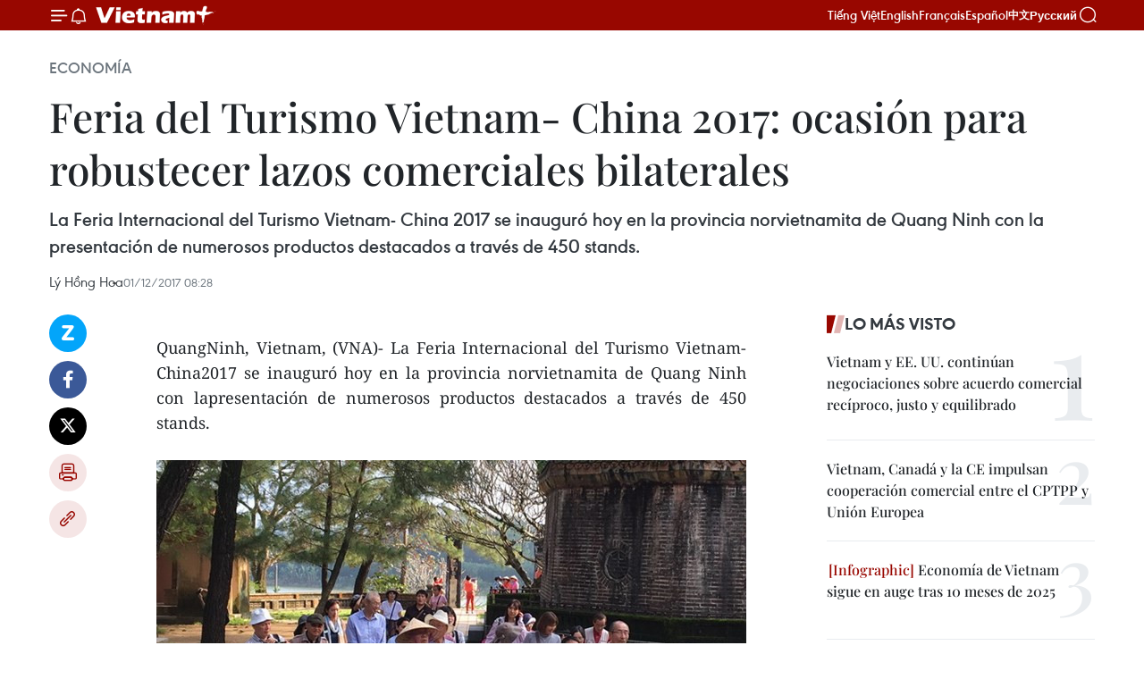

--- FILE ---
content_type: text/html;charset=utf-8
request_url: https://es.vietnamplus.vn/feria-del-turismo-vietnam-china-2017-ocasion-para-robustecer-lazos-comerciales-bilaterales-post81256.vnp
body_size: 22542
content:
<!DOCTYPE html> <html lang="es" class="es"> <head> <title>Feria del Turismo Vietnam- China 2017: ocasión para robustecer lazos comerciales bilaterales | Vietnam+ (VietnamPlus)</title> <meta name="description" content="La Feria Internacional del Turismo Vietnam- China 2017 se inauguró hoy en la provincia norvietnamita de Quang Ninh con la presentación de numerosos productos destacados a través de 450 stands. "/> <meta name="keywords" content="Feria del Turismo, Vietnam, China"/> <meta name="news_keywords" content="Feria del Turismo, Vietnam, China"/> <meta http-equiv="Content-Type" content="text/html; charset=utf-8" /> <meta http-equiv="X-UA-Compatible" content="IE=edge"/> <meta http-equiv="refresh" content="1800" /> <meta name="revisit-after" content="1 days" /> <meta name="viewport" content="width=device-width, initial-scale=1"> <meta http-equiv="content-language" content="vi" /> <meta name="format-detection" content="telephone=no"/> <meta name="format-detection" content="address=no"/> <meta name="apple-mobile-web-app-capable" content="yes"> <meta name="apple-mobile-web-app-status-bar-style" content="black"> <meta name="apple-mobile-web-app-title" content="Vietnam+ (VietnamPlus)"/> <meta name="referrer" content="no-referrer-when-downgrade"/> <link rel="shortcut icon" href="https://media.vietnamplus.vn/assets/web/styles/img/favicon.ico" type="image/x-icon" /> <link rel="preconnect" href="https://media.vietnamplus.vn"/> <link rel="dns-prefetch" href="https://media.vietnamplus.vn"/> <link rel="preconnect" href="//www.google-analytics.com" /> <link rel="preconnect" href="//www.googletagmanager.com" /> <link rel="preconnect" href="//stc.za.zaloapp.com" /> <link rel="preconnect" href="//fonts.googleapis.com" /> <link rel="preconnect" href="//pagead2.googlesyndication.com"/> <link rel="preconnect" href="//tpc.googlesyndication.com"/> <link rel="preconnect" href="//securepubads.g.doubleclick.net"/> <link rel="preconnect" href="//accounts.google.com"/> <link rel="preconnect" href="//adservice.google.com"/> <link rel="preconnect" href="//adservice.google.com.vn"/> <link rel="preconnect" href="//www.googletagservices.com"/> <link rel="preconnect" href="//partner.googleadservices.com"/> <link rel="preconnect" href="//tpc.googlesyndication.com"/> <link rel="preconnect" href="//za.zdn.vn"/> <link rel="preconnect" href="//sp.zalo.me"/> <link rel="preconnect" href="//connect.facebook.net"/> <link rel="preconnect" href="//www.facebook.com"/> <link rel="dns-prefetch" href="//www.google-analytics.com" /> <link rel="dns-prefetch" href="//www.googletagmanager.com" /> <link rel="dns-prefetch" href="//stc.za.zaloapp.com" /> <link rel="dns-prefetch" href="//fonts.googleapis.com" /> <link rel="dns-prefetch" href="//pagead2.googlesyndication.com"/> <link rel="dns-prefetch" href="//tpc.googlesyndication.com"/> <link rel="dns-prefetch" href="//securepubads.g.doubleclick.net"/> <link rel="dns-prefetch" href="//accounts.google.com"/> <link rel="dns-prefetch" href="//adservice.google.com"/> <link rel="dns-prefetch" href="//adservice.google.com.vn"/> <link rel="dns-prefetch" href="//www.googletagservices.com"/> <link rel="dns-prefetch" href="//partner.googleadservices.com"/> <link rel="dns-prefetch" href="//tpc.googlesyndication.com"/> <link rel="dns-prefetch" href="//za.zdn.vn"/> <link rel="dns-prefetch" href="//sp.zalo.me"/> <link rel="dns-prefetch" href="//connect.facebook.net"/> <link rel="dns-prefetch" href="//www.facebook.com"/> <link rel="dns-prefetch" href="//graph.facebook.com"/> <link rel="dns-prefetch" href="//static.xx.fbcdn.net"/> <link rel="dns-prefetch" href="//staticxx.facebook.com"/> <script> var cmsConfig = { domainDesktop: 'https://es.vietnamplus.vn', domainMobile: 'https://es.vietnamplus.vn', domainApi: 'https://es-api.vietnamplus.vn', domainStatic: 'https://media.vietnamplus.vn', domainLog: 'https://es-log.vietnamplus.vn', googleAnalytics: 'G\-TGHDMM2RPP', siteId: 0, pageType: 1, objectId: 81256, adsZone: 373, allowAds: true, adsLazy: true, antiAdblock: true, }; if (window.location.protocol !== 'https:' && window.location.hostname.indexOf('vietnamplus.vn') !== -1) { window.location = 'https://' + window.location.hostname + window.location.pathname + window.location.hash; } var USER_AGENT=window.navigator&&(window.navigator.userAgent||window.navigator.vendor)||window.opera||"",IS_MOBILE=/Android|webOS|iPhone|iPod|BlackBerry|Windows Phone|IEMobile|Mobile Safari|Opera Mini/i.test(USER_AGENT),IS_REDIRECT=!1;function setCookie(e,o,i){var n=new Date,i=(n.setTime(n.getTime()+24*i*60*60*1e3),"expires="+n.toUTCString());document.cookie=e+"="+o+"; "+i+";path=/;"}function getCookie(e){var o=document.cookie.indexOf(e+"="),i=o+e.length+1;return!o&&e!==document.cookie.substring(0,e.length)||-1===o?null:(-1===(e=document.cookie.indexOf(";",i))&&(e=document.cookie.length),unescape(document.cookie.substring(i,e)))}IS_MOBILE&&getCookie("isDesktop")&&(setCookie("isDesktop",1,-1),window.location=window.location.pathname.replace(".amp", ".vnp")+window.location.search,IS_REDIRECT=!0); </script> <script> if(USER_AGENT && USER_AGENT.indexOf("facebot") <= 0 && USER_AGENT.indexOf("facebookexternalhit") <= 0) { var query = ''; var hash = ''; if (window.location.search) query = window.location.search; if (window.location.hash) hash = window.location.hash; var canonicalUrl = 'https://es.vietnamplus.vn/feria-del-turismo-vietnam-china-2017-ocasion-para-robustecer-lazos-comerciales-bilaterales-post81256.vnp' + query + hash ; var curUrl = decodeURIComponent(window.location.href); if(!location.port && canonicalUrl.startsWith("http") && curUrl != canonicalUrl){ window.location.replace(canonicalUrl); } } </script> <meta property="fb:pages" content="120834779440" /> <meta property="fb:app_id" content="1960985707489919" /> <meta name="author" content="Vietnam+ (VietnamPlus)" /> <meta name="copyright" content="Copyright © 2025 by Vietnam+ (VietnamPlus)" /> <meta name="RATING" content="GENERAL" /> <meta name="GENERATOR" content="Vietnam+ (VietnamPlus)" /> <meta content="Vietnam+ (VietnamPlus)" itemprop="sourceOrganization" name="source"/> <meta content="news" itemprop="genre" name="medium"/> <meta name="robots" content="noarchive, max-image-preview:large, index, follow" /> <meta name="GOOGLEBOT" content="noarchive, max-image-preview:large, index, follow" /> <link rel="canonical" href="https://es.vietnamplus.vn/feria-del-turismo-vietnam-china-2017-ocasion-para-robustecer-lazos-comerciales-bilaterales-post81256.vnp" /> <meta property="og:site_name" content="Vietnam+ (VietnamPlus)"/> <meta property="og:rich_attachment" content="true"/> <meta property="og:type" content="article"/> <meta property="og:url" content="https://es.vietnamplus.vn/feria-del-turismo-vietnam-china-2017-ocasion-para-robustecer-lazos-comerciales-bilaterales-post81256.vnp"/> <meta property="og:image" content="https://mediaes.vietnamplus.vn/images/70bfeb50a942ce45c8e8249230c63867ced5ff4248c9529ad1c14b7c7e51b44137050d0431667d10b12dd21f5337a57f2279cf0ca97055927b9b011621f8c5dc/KhachNhat.jpg.webp"/> <meta property="og:image:width" content="1200"/> <meta property="og:image:height" content="630"/> <meta property="og:title" content="Feria del Turismo Vietnam- China 2017: ocasión para robustecer lazos comerciales bilaterales"/> <meta property="og:description" content="La Feria Internacional del Turismo Vietnam- China 2017 se inauguró hoy en la provincia norvietnamita de Quang Ninh con la presentación de numerosos productos destacados a través de 450 stands. "/> <meta name="twitter:card" value="summary"/> <meta name="twitter:url" content="https://es.vietnamplus.vn/feria-del-turismo-vietnam-china-2017-ocasion-para-robustecer-lazos-comerciales-bilaterales-post81256.vnp"/> <meta name="twitter:title" content="Feria del Turismo Vietnam- China 2017: ocasión para robustecer lazos comerciales bilaterales"/> <meta name="twitter:description" content="La Feria Internacional del Turismo Vietnam- China 2017 se inauguró hoy en la provincia norvietnamita de Quang Ninh con la presentación de numerosos productos destacados a través de 450 stands. "/> <meta name="twitter:image" content="https://mediaes.vietnamplus.vn/images/70bfeb50a942ce45c8e8249230c63867ced5ff4248c9529ad1c14b7c7e51b44137050d0431667d10b12dd21f5337a57f2279cf0ca97055927b9b011621f8c5dc/KhachNhat.jpg.webp"/> <meta name="twitter:site" content="@Vietnam+ (VietnamPlus)"/> <meta name="twitter:creator" content="@Vietnam+ (VietnamPlus)"/> <meta property="article:publisher" content="https://www.facebook.com/VietnamPlus" /> <meta property="article:tag" content="Feria del Turismo, Vietnam, China"/> <meta property="article:section" content="Economía" /> <meta property="article:published_time" content="2017-12-01T15:28:00+0700"/> <meta property="article:modified_time" content="2017-12-01T15:58:35+0700"/> <script type="application/ld+json"> { "@context": "http://schema.org", "@type": "Organization", "name": "Vietnam+ (VietnamPlus)", "url": "https://es.vietnamplus.vn", "logo": "https://media.vietnamplus.vn/assets/web/styles/img/logo.png", "foundingDate": "2008", "founders": [ { "@type": "Person", "name": "Thông tấn xã Việt Nam (TTXVN)" } ], "address": [ { "@type": "PostalAddress", "streetAddress": "Số 05 Lý Thường Kiệt - Hà Nội - Việt Nam", "addressLocality": "Hà Nội City", "addressRegion": "Northeast", "postalCode": "100000", "addressCountry": "VNM" } ], "contactPoint": [ { "@type": "ContactPoint", "telephone": "+84-243-941-1349", "contactType": "customer service" }, { "@type": "ContactPoint", "telephone": "+84-243-941-1348", "contactType": "customer service" } ], "sameAs": [ "https://www.facebook.com/VietnamPlus", "https://www.tiktok.com/@vietnamplus", "https://twitter.com/vietnamplus", "https://www.youtube.com/c/BaoVietnamPlus" ] } </script> <script type="application/ld+json"> { "@context" : "https://schema.org", "@type" : "WebSite", "name": "Vietnam+ (VietnamPlus)", "url": "https://es.vietnamplus.vn", "alternateName" : "Báo điện tử VIETNAMPLUS, Cơ quan của Thông tấn xã Việt Nam (TTXVN)", "potentialAction": { "@type": "SearchAction", "target": { "@type": "EntryPoint", "urlTemplate": "https://es.vietnamplus.vn/search/?q={search_term_string}" }, "query-input": "required name=search_term_string" } } </script> <script type="application/ld+json"> { "@context":"http://schema.org", "@type":"BreadcrumbList", "itemListElement":[ { "@type":"ListItem", "position":1, "item":{ "@id":"https://es.vietnamplus.vn/economia/", "name":"Economía" } } ] } </script> <script type="application/ld+json"> { "@context": "http://schema.org", "@type": "NewsArticle", "mainEntityOfPage":{ "@type":"WebPage", "@id":"https://es.vietnamplus.vn/feria-del-turismo-vietnam-china-2017-ocasion-para-robustecer-lazos-comerciales-bilaterales-post81256.vnp" }, "headline": "Feria del Turismo Vietnam- China 2017: ocasión para robustecer lazos comerciales bilaterales", "description": "La Feria Internacional del Turismo Vietnam- China 2017 se inauguró hoy en la provincia norvietnamita de Quang Ninh con la presentación de numerosos productos destacados a través de 450 stands.", "image": { "@type": "ImageObject", "url": "https://mediaes.vietnamplus.vn/images/70bfeb50a942ce45c8e8249230c63867ced5ff4248c9529ad1c14b7c7e51b44137050d0431667d10b12dd21f5337a57f2279cf0ca97055927b9b011621f8c5dc/KhachNhat.jpg.webp", "width" : 1200, "height" : 675 }, "datePublished": "2017-12-01T15:28:00+0700", "dateModified": "2017-12-01T15:58:35+0700", "author": { "@type": "Person", "name": "Lý Hồng Hoa" }, "publisher": { "@type": "Organization", "name": "Vietnam+ (VietnamPlus)", "logo": { "@type": "ImageObject", "url": "https://media.vietnamplus.vn/assets/web/styles/img/logo.png" } } } </script> <link rel="preload" href="https://media.vietnamplus.vn/assets/web/styles/css/main.min-1.0.14.css" as="style"> <link rel="preload" href="https://media.vietnamplus.vn/assets/web/js/main.min-1.0.33.js" as="script"> <link rel="preload" href="https://media.vietnamplus.vn/assets/web/js/detail.min-1.0.15.js" as="script"> <link rel="preload" href="https://common.mcms.one/assets/styles/css/vietnamplus-1.0.0.css" as="style"> <link rel="stylesheet" href="https://common.mcms.one/assets/styles/css/vietnamplus-1.0.0.css"> <link id="cms-style" rel="stylesheet" href="https://media.vietnamplus.vn/assets/web/styles/css/main.min-1.0.14.css"> <script type="text/javascript"> var _metaOgUrl = 'https://es.vietnamplus.vn/feria-del-turismo-vietnam-china-2017-ocasion-para-robustecer-lazos-comerciales-bilaterales-post81256.vnp'; var page_title = document.title; var tracked_url = window.location.pathname + window.location.search + window.location.hash; var cate_path = 'economia'; if (cate_path.length > 0) { tracked_url = "/" + cate_path + tracked_url; } </script> <script async="" src="https://www.googletagmanager.com/gtag/js?id=G-TGHDMM2RPP"></script> <script> window.dataLayer = window.dataLayer || []; function gtag(){dataLayer.push(arguments);} gtag('js', new Date()); gtag('config', 'G-TGHDMM2RPP', {page_path: tracked_url}); </script> <script>window.dataLayer = window.dataLayer || [];dataLayer.push({'pageCategory': '/economia'});</script> <script> window.dataLayer = window.dataLayer || []; dataLayer.push({ 'event': 'Pageview', 'articleId': '81256', 'articleTitle': 'Feria del Turismo Vietnam- China 2017: ocasión para robustecer lazos comerciales bilaterales', 'articleCategory': 'Economía', 'articleAlowAds': true, 'articleAuthor': 'Lý Hồng Hoa', 'articleType': 'detail', 'articleTags': 'Feria del Turismo, Vietnam, China', 'articlePublishDate': '2017-12-01T15:28:00+0700', 'articleThumbnail': 'https://mediaes.vietnamplus.vn/images/70bfeb50a942ce45c8e8249230c63867ced5ff4248c9529ad1c14b7c7e51b44137050d0431667d10b12dd21f5337a57f2279cf0ca97055927b9b011621f8c5dc/KhachNhat.jpg.webp', 'articleShortUrl': 'https://es.vietnamplus.vn/feria-del-turismo-vietnam-china-2017-ocasion-para-robustecer-lazos-comerciales-bilaterales-post81256.vnp', 'articleFullUrl': 'https://es.vietnamplus.vn/feria-del-turismo-vietnam-china-2017-ocasion-para-robustecer-lazos-comerciales-bilaterales-post81256.vnp', }); </script> <script> window.dataLayer = window.dataLayer || []; dataLayer.push({'articleAuthor': 'Lý Hồng Hoa', 'articleAuthorID': '0'}); </script> <script type='text/javascript'> gtag('event', 'article_page',{ 'articleId': '81256', 'articleTitle': 'Feria del Turismo Vietnam- China 2017: ocasión para robustecer lazos comerciales bilaterales', 'articleCategory': 'Economía', 'articleAlowAds': true, 'articleAuthor': 'Lý Hồng Hoa', 'articleType': 'detail', 'articleTags': 'Feria del Turismo, Vietnam, China', 'articlePublishDate': '2017-12-01T15:28:00+0700', 'articleThumbnail': 'https://mediaes.vietnamplus.vn/images/70bfeb50a942ce45c8e8249230c63867ced5ff4248c9529ad1c14b7c7e51b44137050d0431667d10b12dd21f5337a57f2279cf0ca97055927b9b011621f8c5dc/KhachNhat.jpg.webp', 'articleShortUrl': 'https://es.vietnamplus.vn/feria-del-turismo-vietnam-china-2017-ocasion-para-robustecer-lazos-comerciales-bilaterales-post81256.vnp', 'articleFullUrl': 'https://es.vietnamplus.vn/feria-del-turismo-vietnam-china-2017-ocasion-para-robustecer-lazos-comerciales-bilaterales-post81256.vnp', }); </script> <script>(function(w,d,s,l,i){w[l]=w[l]||[];w[l].push({'gtm.start': new Date().getTime(),event:'gtm.js'});var f=d.getElementsByTagName(s)[0], j=d.createElement(s),dl=l!='dataLayer'?'&l='+l:'';j.async=true;j.src= 'https://www.googletagmanager.com/gtm.js?id='+i+dl;f.parentNode.insertBefore(j,f); })(window,document,'script','dataLayer','GTM-5WM58F3N');</script> <script type="text/javascript"> !function(){"use strict";function e(e){var t=!(arguments.length>1&&void 0!==arguments[1])||arguments[1],c=document.createElement("script");c.src=e,t?c.type="module":(c.async=!0,c.type="text/javascript",c.setAttribute("nomodule",""));var n=document.getElementsByTagName("script")[0];n.parentNode.insertBefore(c,n)}!function(t,c){!function(t,c,n){var a,o,r;n.accountId=c,null!==(a=t.marfeel)&&void 0!==a||(t.marfeel={}),null!==(o=(r=t.marfeel).cmd)&&void 0!==o||(r.cmd=[]),t.marfeel.config=n;var i="https://sdk.mrf.io/statics";e("".concat(i,"/marfeel-sdk.js?id=").concat(c),!0),e("".concat(i,"/marfeel-sdk.es5.js?id=").concat(c),!1)}(t,c,arguments.length>2&&void 0!==arguments[2]?arguments[2]:{})}(window,2272,{} )}(); </script> <script async src="https://sp.zalo.me/plugins/sdk.js"></script> </head> <body class="detail-page"> <div id="sdaWeb_SdaMasthead" class="rennab rennab-top" data-platform="1" data-position="Web_SdaMasthead"> </div> <header class=" site-header"> <div class="sticky"> <div class="container"> <i class="ic-menu"></i> <i class="ic-bell"></i> <div id="header-news" class="pick-news hidden" data-source="header-latest-news"></div> <a class="small-logo" href="/" title="Vietnam+ (VietnamPlus)">Vietnam+ (VietnamPlus)</a> <ul class="menu"> <li> <a href="https://www.vietnamplus.vn" title="Tiếng Việt" target="_blank">Tiếng Việt</a> </li> <li> <a href="https://en.vietnamplus.vn" title="English" target="_blank" rel="nofollow">English</a> </li> <li> <a href="https://fr.vietnamplus.vn" title="Français" target="_blank" rel="nofollow">Français</a> </li> <li> <a href="https://es.vietnamplus.vn" title="Español" target="_blank" rel="nofollow">Español</a> </li> <li> <a href="https://zh.vietnamplus.vn" title="中文" target="_blank" rel="nofollow">中文</a> </li> <li> <a href="https://ru.vietnamplus.vn" title="Русский" target="_blank" rel="nofollow">Русский</a> </li> </ul> <div class="search-wrapper"> <i class="ic-search"></i> <input type="text" class="search txtsearch" placeholder="Palabra clave"> </div> </div> </div> </header> <div class="site-body"> <div id="sdaWeb_SdaBackground" class="rennab " data-platform="1" data-position="Web_SdaBackground"> </div> <div class="container"> <div class="breadcrumb breadcrumb-detail"> <h2 class="main"> <a href="https://es.vietnamplus.vn/economia/" title="Economía" class="active">Economía</a> </h2> </div> <div id="sdaWeb_SdaTop" class="rennab " data-platform="1" data-position="Web_SdaTop"> </div> <div class="article"> <h1 class="article__title cms-title "> Feria del Turismo Vietnam- China 2017: ocasión para robustecer lazos comerciales bilaterales </h1> <div class="article__sapo cms-desc"> La Feria Internacional del Turismo Vietnam- China 2017 se inauguró hoy en la provincia norvietnamita de Quang Ninh con la presentación de numerosos productos destacados a través de 450 stands. </div> <div id="sdaWeb_SdaArticleAfterSapo" class="rennab " data-platform="1" data-position="Web_SdaArticleAfterSapo"> </div> <div class="article__meta"> <span class="author cms-author">Lý Hồng Hoa</span> <time class="time" datetime="2017-12-01T15:28:00+0700" data-time="1512116880" data-friendly="false">viernes, diciembre 01, 2017 15:28</time> <meta class="cms-date" itemprop="datePublished" content="2017-12-01T15:28:00+0700"> </div> <div class="col"> <div class="main-col content-col"> <div class="article__body zce-content-body cms-body" itemprop="articleBody"> <div class="social-pin sticky article__social"> <a href="javascript:void(0);" class="zl zalo-share-button" title="Zalo" data-href="https://es.vietnamplus.vn/feria-del-turismo-vietnam-china-2017-ocasion-para-robustecer-lazos-comerciales-bilaterales-post81256.vnp" data-oaid="4486284411240520426" data-layout="1" data-color="blue" data-customize="true">Zalo</a> <a href="javascript:void(0);" class="item fb" data-href="https://es.vietnamplus.vn/feria-del-turismo-vietnam-china-2017-ocasion-para-robustecer-lazos-comerciales-bilaterales-post81256.vnp" data-rel="facebook" title="Facebook">Facebook</a> <a href="javascript:void(0);" class="item tw" data-href="https://es.vietnamplus.vn/feria-del-turismo-vietnam-china-2017-ocasion-para-robustecer-lazos-comerciales-bilaterales-post81256.vnp" data-rel="twitter" title="Twitter">Twitter</a> <a href="javascript:void(0);" class="bookmark sendbookmark hidden" onclick="ME.sendBookmark(this, 81256);" data-id="81256" title="Marcador">Marcador</a> <a href="javascript:void(0);" class="print sendprint" title="Print" data-href="/print-81256.html">Imprimir</a> <a href="javascript:void(0);" class="item link" data-href="https://es.vietnamplus.vn/feria-del-turismo-vietnam-china-2017-ocasion-para-robustecer-lazos-comerciales-bilaterales-post81256.vnp" data-rel="copy" title="Copy link">Copy link</a> </div> <div class="ExternalClass9D71E87E2565465D9280BF597A4D1783"> <p style="text-align: justify;"><br> QuangNinh, Vietnam, (VNA)- La Feria Internacional del Turismo Vietnam- China2017 se inauguró hoy en la provincia norvietnamita de Quang Ninh con lapresentación de numerosos productos destacados a través de 450 stands.<br><br></p> <div class="article-photo"> <a href="/Uploaded_ES/sxtt/2017_12_01/KhachNhat.jpg" rel="nofollow" target="_blank"><img alt="Feria del Turismo Vietnam- China 2017: ocasión para robustecer lazos comerciales bilaterales ảnh 1" src="[data-uri]" class="lazyload cms-photo" data-large-src="https://mediaes.vietnamplus.vn/images/cca9a6d80f13ff15464f9e771e0cc48344b26df67dffd5bba2658b14618a458e8e70c60376b212a8d37e194ae0bb50a95be8a5b33b6eb663dd308151e53daa57/KhachNhat.jpg" data-src="https://mediaes.vietnamplus.vn/images/84319463aa2c360cddad20a093c0aba3355e1ec895d8b0d622e7bc55f25773789f47697b3dbe4b717bdf773ca04fb686/KhachNhat.jpg" title="Feria del Turismo Vietnam- China 2017: ocasión para robustecer lazos comerciales bilaterales ảnh 1"></a><span>Foto de ilustración (Fuente: VNA)</span> </div> <br> <br> Segúnel comité organizador, la cita atrae además la participación de algunasempresas tailandesas. <br> <br> La exposiciónse divide en cinco sesiones centradas en los logros socioeconómicos de laciudad de Mong Cai de Quanh Ninh y de la urbe de Dongxi de China y losproductos de la llamada industria de ocio de ambos países. <br> <br> Se efectuarántambién en el marco de la feria una conferencia de promoción inversionista, comercial y turísticatitulada “Importación y Exportación de frutas a través del par de puertosfronterizos Mong Cai- Dongxi”, actuaciones musicales y otras actividades deintercambio cultural y deportivo. <br> <br> La citaanual forma parte del programa de promoción comercial nacional de Vietnam 2017y se celebra de forma rotativa en Mong Cai y Dongxi. La edición de este año seprolongará hasta el 7 de este mes.- VNA <br> <br>
</div> <div class="article__author cms-author">Lý Hồng Hoa</div> <div class="article__source"> <div class="source"> <span class="name">source</span> </div> </div> <div id="sdaWeb_SdaArticleAfterBody" class="rennab " data-platform="1" data-position="Web_SdaArticleAfterBody"> </div> </div> <div class="article__tag"> <a class="active" href="https://es.vietnamplus.vn/tag.vnp?q=Feria del Turismo" title="Feria del Turismo">#Feria del Turismo</a> <a class="active" href="https://es.vietnamplus.vn/tag/vietnam-tag21.vnp" title="Vietnam">#Vietnam</a> <a class="" href="https://es.vietnamplus.vn/tag/china-tag74.vnp" title="China">#China</a> </div> <div id="sdaWeb_SdaArticleAfterTag" class="rennab " data-platform="1" data-position="Web_SdaArticleAfterTag"> </div> <div class="wrap-social"> <div class="social-pin article__social"> <a href="javascript:void(0);" class="zl zalo-share-button" title="Zalo" data-href="https://es.vietnamplus.vn/feria-del-turismo-vietnam-china-2017-ocasion-para-robustecer-lazos-comerciales-bilaterales-post81256.vnp" data-oaid="4486284411240520426" data-layout="1" data-color="blue" data-customize="true">Zalo</a> <a href="javascript:void(0);" class="item fb" data-href="https://es.vietnamplus.vn/feria-del-turismo-vietnam-china-2017-ocasion-para-robustecer-lazos-comerciales-bilaterales-post81256.vnp" data-rel="facebook" title="Facebook">Facebook</a> <a href="javascript:void(0);" class="item tw" data-href="https://es.vietnamplus.vn/feria-del-turismo-vietnam-china-2017-ocasion-para-robustecer-lazos-comerciales-bilaterales-post81256.vnp" data-rel="twitter" title="Twitter">Twitter</a> <a href="javascript:void(0);" class="bookmark sendbookmark hidden" onclick="ME.sendBookmark(this, 81256);" data-id="81256" title="Marcador">Marcador</a> <a href="javascript:void(0);" class="print sendprint" title="Print" data-href="/print-81256.html">Imprimir</a> <a href="javascript:void(0);" class="item link" data-href="https://es.vietnamplus.vn/feria-del-turismo-vietnam-china-2017-ocasion-para-robustecer-lazos-comerciales-bilaterales-post81256.vnp" data-rel="copy" title="Copy link">Copy link</a> </div> <a href="https://news.google.com/publications/CAAqBwgKMN-18wowlLWFAw?hl=vi&gl=VN&ceid=VN%3Avi" class="google-news" target="_blank" title="Google News">Seguir VietnamPlus</a> </div> <div id="sdaWeb_SdaArticleAfterBody1" class="rennab " data-platform="1" data-position="Web_SdaArticleAfterBody1"> </div> <div id="sdaWeb_SdaArticleAfterBody2" class="rennab " data-platform="1" data-position="Web_SdaArticleAfterBody2"> </div> <div class="box-related-news"> <h3 class="box-heading"> <span class="title">Noticias relacionadas</span> </h3> <div class="box-content" data-source="related-news"> <article class="story"> <figure class="story__thumb"> <a class="cms-link" href="https://es.vietnamplus.vn/vietnam-lidera-destinos-mas-economicos-para-visitar-en-2017-segun-forbes-post71001.vnp" title="Vietnam lidera destinos más económicos para visitar en 2017, según Forbes"> <img class="lazyload" src="[data-uri]" data-src="https://mediaes.vietnamplus.vn/images/6390d615b15736561a31a6e36ad5a3a6ff29830976df46851c671b2f3775cbe6cd8e0e105540da2ce8077411f6ecfcfbeff8e99ddbfcbcadc379a6c4c33bd5f2/2020du_lich.jpg.webp" data-srcset="https://mediaes.vietnamplus.vn/images/6390d615b15736561a31a6e36ad5a3a6ff29830976df46851c671b2f3775cbe6cd8e0e105540da2ce8077411f6ecfcfbeff8e99ddbfcbcadc379a6c4c33bd5f2/2020du_lich.jpg.webp 1x, https://mediaes.vietnamplus.vn/images/e526e0699c36f56085ab6689859b0db5ff29830976df46851c671b2f3775cbe6cd8e0e105540da2ce8077411f6ecfcfbeff8e99ddbfcbcadc379a6c4c33bd5f2/2020du_lich.jpg.webp 2x" alt="Vietnam lidera destinos más económicos para visitar en 2017, según Forbes"> <noscript><img src="https://mediaes.vietnamplus.vn/images/6390d615b15736561a31a6e36ad5a3a6ff29830976df46851c671b2f3775cbe6cd8e0e105540da2ce8077411f6ecfcfbeff8e99ddbfcbcadc379a6c4c33bd5f2/2020du_lich.jpg.webp" srcset="https://mediaes.vietnamplus.vn/images/6390d615b15736561a31a6e36ad5a3a6ff29830976df46851c671b2f3775cbe6cd8e0e105540da2ce8077411f6ecfcfbeff8e99ddbfcbcadc379a6c4c33bd5f2/2020du_lich.jpg.webp 1x, https://mediaes.vietnamplus.vn/images/e526e0699c36f56085ab6689859b0db5ff29830976df46851c671b2f3775cbe6cd8e0e105540da2ce8077411f6ecfcfbeff8e99ddbfcbcadc379a6c4c33bd5f2/2020du_lich.jpg.webp 2x" alt="Vietnam lidera destinos más económicos para visitar en 2017, según Forbes" class="image-fallback"></noscript> </a> </figure> <h2 class="story__heading" data-tracking="71001"> <a class=" cms-link" href="https://es.vietnamplus.vn/vietnam-lidera-destinos-mas-economicos-para-visitar-en-2017-segun-forbes-post71001.vnp" title="Vietnam lidera destinos más económicos para visitar en 2017, según Forbes"> Vietnam lidera destinos más económicos para visitar en 2017, según Forbes </a> </h2> <time class="time" datetime="2017-02-26T17:42:00+0700" data-time="1488105720"> 26/02/2017 17:42 </time> <div class="story__summary story__shorten"> La prestigiosa revista Forbes incluyó a la región norteña de Vietnam en la lista de los destinos más económicos para viajar en 2017. </div> </article> <article class="story"> <figure class="story__thumb"> <a class="cms-link" href="https://es.vietnamplus.vn/provincia-vietnamita-de-quang-nam-lanza-nuevas-ofertas-turisticas-en-ocasion-del-apec-post78916.vnp" title="Provincia vietnamita de Quang Nam lanza nuevas ofertas turísticas en ocasión del APEC"> <img class="lazyload" src="[data-uri]" data-src="https://mediaes.vietnamplus.vn/images/6390d615b15736561a31a6e36ad5a3a6ff29830976df46851c671b2f3775cbe6d07f1ac37fc0b16026f2875a5d5e79dd0a04b053b7a2ddb19157304a1c58821f/hoian161020.jpg.webp" data-srcset="https://mediaes.vietnamplus.vn/images/6390d615b15736561a31a6e36ad5a3a6ff29830976df46851c671b2f3775cbe6d07f1ac37fc0b16026f2875a5d5e79dd0a04b053b7a2ddb19157304a1c58821f/hoian161020.jpg.webp 1x, https://mediaes.vietnamplus.vn/images/e526e0699c36f56085ab6689859b0db5ff29830976df46851c671b2f3775cbe6d07f1ac37fc0b16026f2875a5d5e79dd0a04b053b7a2ddb19157304a1c58821f/hoian161020.jpg.webp 2x" alt="Provincia vietnamita de Quang Nam lanza nuevas ofertas turísticas en ocasión del APEC"> <noscript><img src="https://mediaes.vietnamplus.vn/images/6390d615b15736561a31a6e36ad5a3a6ff29830976df46851c671b2f3775cbe6d07f1ac37fc0b16026f2875a5d5e79dd0a04b053b7a2ddb19157304a1c58821f/hoian161020.jpg.webp" srcset="https://mediaes.vietnamplus.vn/images/6390d615b15736561a31a6e36ad5a3a6ff29830976df46851c671b2f3775cbe6d07f1ac37fc0b16026f2875a5d5e79dd0a04b053b7a2ddb19157304a1c58821f/hoian161020.jpg.webp 1x, https://mediaes.vietnamplus.vn/images/e526e0699c36f56085ab6689859b0db5ff29830976df46851c671b2f3775cbe6d07f1ac37fc0b16026f2875a5d5e79dd0a04b053b7a2ddb19157304a1c58821f/hoian161020.jpg.webp 2x" alt="Provincia vietnamita de Quang Nam lanza nuevas ofertas turísticas en ocasión del APEC" class="image-fallback"></noscript> </a> </figure> <h2 class="story__heading" data-tracking="78916"> <a class=" cms-link" href="https://es.vietnamplus.vn/provincia-vietnamita-de-quang-nam-lanza-nuevas-ofertas-turisticas-en-ocasion-del-apec-post78916.vnp" title="Provincia vietnamita de Quang Nam lanza nuevas ofertas turísticas en ocasión del APEC"> Provincia vietnamita de Quang Nam lanza nuevas ofertas turísticas en ocasión del APEC </a> </h2> <time class="time" datetime="2017-10-12T10:43:00+0700" data-time="1507779780"> 12/10/2017 10:43 </time> <div class="story__summary story__shorten"> La provincia centrovietnamita de Quang Nam, que acogerá la próxima semana la Conferencia de ministros de Finanzas del APEC y citas conexas, ha diseñado nuevos recorridos con el objetivo de ayudar a los turistas a explorar y conocer la cultura y la gente locales. </div> </article> </div> </div> <div id="sdaWeb_SdaArticleAfterRelated" class="rennab " data-platform="1" data-position="Web_SdaArticleAfterRelated"> </div> <div class="timeline secondary"> <h3 class="box-heading"> <a href="https://es.vietnamplus.vn/economia/" title="Economía" class="title"> Ver más </a> </h3> <div class="box-content content-list" data-source="recommendation-373"> <article class="story" data-id="230096"> <figure class="story__thumb"> <a class="cms-link" href="https://es.vietnamplus.vn/industria-pesquera-de-vietnam-amplia-sus-mercados-y-alcanza-un-crecimiento-record-post230096.vnp" title="Industria pesquera de Vietnam amplía sus mercados y alcanza un crecimiento récord"> <img class="lazyload" src="[data-uri]" data-src="https://mediaes.vietnamplus.vn/images/f2cfdaffcbbffbbec0d71290d790064802e04bd14e8597ccf9fa22be5e5d164f98c4305d359f3aaddc54090ce4026187/image.png.webp" data-srcset="https://mediaes.vietnamplus.vn/images/f2cfdaffcbbffbbec0d71290d790064802e04bd14e8597ccf9fa22be5e5d164f98c4305d359f3aaddc54090ce4026187/image.png.webp 1x, https://mediaes.vietnamplus.vn/images/847ed20b44bf25425787ff8567cd17cf02e04bd14e8597ccf9fa22be5e5d164f98c4305d359f3aaddc54090ce4026187/image.png.webp 2x" alt="Trabajadores procesan camarones congelados para exportación en la Compañía de Desarrollo Pesquero Costero (COFIDEC), Ciudad Ho Chi Minh. (Foto: nhandan.vn)"> <noscript><img src="https://mediaes.vietnamplus.vn/images/f2cfdaffcbbffbbec0d71290d790064802e04bd14e8597ccf9fa22be5e5d164f98c4305d359f3aaddc54090ce4026187/image.png.webp" srcset="https://mediaes.vietnamplus.vn/images/f2cfdaffcbbffbbec0d71290d790064802e04bd14e8597ccf9fa22be5e5d164f98c4305d359f3aaddc54090ce4026187/image.png.webp 1x, https://mediaes.vietnamplus.vn/images/847ed20b44bf25425787ff8567cd17cf02e04bd14e8597ccf9fa22be5e5d164f98c4305d359f3aaddc54090ce4026187/image.png.webp 2x" alt="Trabajadores procesan camarones congelados para exportación en la Compañía de Desarrollo Pesquero Costero (COFIDEC), Ciudad Ho Chi Minh. (Foto: nhandan.vn)" class="image-fallback"></noscript> </a> </figure> <h2 class="story__heading" data-tracking="230096"> <a class=" cms-link" href="https://es.vietnamplus.vn/industria-pesquera-de-vietnam-amplia-sus-mercados-y-alcanza-un-crecimiento-record-post230096.vnp" title="Industria pesquera de Vietnam amplía sus mercados y alcanza un crecimiento récord"> Industria pesquera de Vietnam amplía sus mercados y alcanza un crecimiento récord </a> </h2> <time class="time" datetime="2025-12-12T10:37:29+0700" data-time="1765510649"> 12/12/2025 10:37 </time> <div class="story__summary story__shorten"> <p>La industria pesquera de Vietnam alcanza un hito histórico en 2025, con exportaciones récord de productos marinos, incluyendo tilapia a Brasil, atún a Suecia y pangasius en sushi en Japón. Conoce cómo la pesca vietnamita está ganando terreno globalmente.</p> </div> </article> <article class="story" data-id="230089"> <figure class="story__thumb"> <a class="cms-link" href="https://es.vietnamplus.vn/sector-maderero-de-vietnam-apunta-a-25-mil-millones-de-usd-en-exportaciones-post230089.vnp" title=" Sector maderero de Vietnam apunta a 25 mil millones de USD en exportaciones"> <img class="lazyload" src="[data-uri]" data-src="https://mediaes.vietnamplus.vn/images/a1af0e25a1124e034d52602711cf572ee5f4b3b8ed613397af7fe022ed15086c46fa98f4c858c6fa1d6a7186e09c0bf8376f9ead7e2f4667166d8f98b8e681e2/xuat-khau-go.jpg.webp" data-srcset="https://mediaes.vietnamplus.vn/images/a1af0e25a1124e034d52602711cf572ee5f4b3b8ed613397af7fe022ed15086c46fa98f4c858c6fa1d6a7186e09c0bf8376f9ead7e2f4667166d8f98b8e681e2/xuat-khau-go.jpg.webp 1x, https://mediaes.vietnamplus.vn/images/6975f8604fb2a7f29e25e1e8a6482cc7e5f4b3b8ed613397af7fe022ed15086c46fa98f4c858c6fa1d6a7186e09c0bf8376f9ead7e2f4667166d8f98b8e681e2/xuat-khau-go.jpg.webp 2x" alt="Foto ilustrada (Fuente: VNA)"> <noscript><img src="https://mediaes.vietnamplus.vn/images/a1af0e25a1124e034d52602711cf572ee5f4b3b8ed613397af7fe022ed15086c46fa98f4c858c6fa1d6a7186e09c0bf8376f9ead7e2f4667166d8f98b8e681e2/xuat-khau-go.jpg.webp" srcset="https://mediaes.vietnamplus.vn/images/a1af0e25a1124e034d52602711cf572ee5f4b3b8ed613397af7fe022ed15086c46fa98f4c858c6fa1d6a7186e09c0bf8376f9ead7e2f4667166d8f98b8e681e2/xuat-khau-go.jpg.webp 1x, https://mediaes.vietnamplus.vn/images/6975f8604fb2a7f29e25e1e8a6482cc7e5f4b3b8ed613397af7fe022ed15086c46fa98f4c858c6fa1d6a7186e09c0bf8376f9ead7e2f4667166d8f98b8e681e2/xuat-khau-go.jpg.webp 2x" alt="Foto ilustrada (Fuente: VNA)" class="image-fallback"></noscript> </a> </figure> <h2 class="story__heading" data-tracking="230089"> <a class=" cms-link" href="https://es.vietnamplus.vn/sector-maderero-de-vietnam-apunta-a-25-mil-millones-de-usd-en-exportaciones-post230089.vnp" title=" Sector maderero de Vietnam apunta a 25 mil millones de USD en exportaciones"> Sector maderero de Vietnam apunta a 25 mil millones de USD en exportaciones </a> </h2> <time class="time" datetime="2025-12-12T10:08:21+0700" data-time="1765508901"> 12/12/2025 10:08 </time> <div class="story__summary story__shorten"> <p>Viforest celebra su congreso 2025–2030 y fija prioridades para fortalecer exportaciones, transición verde y competitividad de la industria maderera vietnamita.</p> </div> </article> <article class="story" data-id="230039"> <figure class="story__thumb"> <a class="cms-link" href="https://es.vietnamplus.vn/vietnam-amplia-espacio-de-exportacion-a-partir-del-cptpp-post230039.vnp" title="Vietnam amplia espacio de exportación a partir del CPTPP"> <img class="lazyload" src="[data-uri]" data-src="https://mediaes.vietnamplus.vn/images/a1af0e25a1124e034d52602711cf572e9313669f259444c5aa96e8e678abb5b9f6b4ed7c9ffad854a5ddc453bb12ceff44171066818bc067af5a6f9cd040a7be/che-bien-thuy-san-7317.jpg.webp" data-srcset="https://mediaes.vietnamplus.vn/images/a1af0e25a1124e034d52602711cf572e9313669f259444c5aa96e8e678abb5b9f6b4ed7c9ffad854a5ddc453bb12ceff44171066818bc067af5a6f9cd040a7be/che-bien-thuy-san-7317.jpg.webp 1x, https://mediaes.vietnamplus.vn/images/6975f8604fb2a7f29e25e1e8a6482cc79313669f259444c5aa96e8e678abb5b9f6b4ed7c9ffad854a5ddc453bb12ceff44171066818bc067af5a6f9cd040a7be/che-bien-thuy-san-7317.jpg.webp 2x" alt="Procesamiento de mariscos para exportación (Fuente: VNA)"> <noscript><img src="https://mediaes.vietnamplus.vn/images/a1af0e25a1124e034d52602711cf572e9313669f259444c5aa96e8e678abb5b9f6b4ed7c9ffad854a5ddc453bb12ceff44171066818bc067af5a6f9cd040a7be/che-bien-thuy-san-7317.jpg.webp" srcset="https://mediaes.vietnamplus.vn/images/a1af0e25a1124e034d52602711cf572e9313669f259444c5aa96e8e678abb5b9f6b4ed7c9ffad854a5ddc453bb12ceff44171066818bc067af5a6f9cd040a7be/che-bien-thuy-san-7317.jpg.webp 1x, https://mediaes.vietnamplus.vn/images/6975f8604fb2a7f29e25e1e8a6482cc79313669f259444c5aa96e8e678abb5b9f6b4ed7c9ffad854a5ddc453bb12ceff44171066818bc067af5a6f9cd040a7be/che-bien-thuy-san-7317.jpg.webp 2x" alt="Procesamiento de mariscos para exportación (Fuente: VNA)" class="image-fallback"></noscript> </a> </figure> <h2 class="story__heading" data-tracking="230039"> <a class=" cms-link" href="https://es.vietnamplus.vn/vietnam-amplia-espacio-de-exportacion-a-partir-del-cptpp-post230039.vnp" title="Vietnam amplia espacio de exportación a partir del CPTPP"> Vietnam amplia espacio de exportación a partir del CPTPP </a> </h2> <time class="time" datetime="2025-12-12T03:19:17+0700" data-time="1765484357"> 12/12/2025 03:19 </time> <div class="story__summary story__shorten"> <p>El CPTPP impulsa las exportaciones vietnamitas de arroz, pescado tra, frutas y anacardos, aumentando mercados y cumpliendo altos estándares de calidad.</p> </div> </article> <article class="story" data-id="230050"> <figure class="story__thumb"> <a class="cms-link" href="https://es.vietnamplus.vn/ca-mau-refuerza-la-lucha-contra-la-pesca-ilegal-mayor-concienciacion-y-compromiso-de-pescadores-post230050.vnp" title="Ca Mau refuerza la lucha contra la pesca ilegal: mayor concienciación y compromiso de pescadores"> <img class="lazyload" src="[data-uri]" data-src="https://mediaes.vietnamplus.vn/images/f2cfdaffcbbffbbec0d71290d7900648c9a62ae892d31de08826b50373d661e1bdadbe75ec3eec0e3482fd7888ca5d8f/ca-mau-2.jpg.webp" data-srcset="https://mediaes.vietnamplus.vn/images/f2cfdaffcbbffbbec0d71290d7900648c9a62ae892d31de08826b50373d661e1bdadbe75ec3eec0e3482fd7888ca5d8f/ca-mau-2.jpg.webp 1x, https://mediaes.vietnamplus.vn/images/847ed20b44bf25425787ff8567cd17cfc9a62ae892d31de08826b50373d661e1bdadbe75ec3eec0e3482fd7888ca5d8f/ca-mau-2.jpg.webp 2x" alt="Las autoridades visitaron cada buque pesquero para concienciar a la comunidad pesquera sobre la necesidad de retirar la tarjeta amarilla de pesca ilegal. (Fuente: VNA)"> <noscript><img src="https://mediaes.vietnamplus.vn/images/f2cfdaffcbbffbbec0d71290d7900648c9a62ae892d31de08826b50373d661e1bdadbe75ec3eec0e3482fd7888ca5d8f/ca-mau-2.jpg.webp" srcset="https://mediaes.vietnamplus.vn/images/f2cfdaffcbbffbbec0d71290d7900648c9a62ae892d31de08826b50373d661e1bdadbe75ec3eec0e3482fd7888ca5d8f/ca-mau-2.jpg.webp 1x, https://mediaes.vietnamplus.vn/images/847ed20b44bf25425787ff8567cd17cfc9a62ae892d31de08826b50373d661e1bdadbe75ec3eec0e3482fd7888ca5d8f/ca-mau-2.jpg.webp 2x" alt="Las autoridades visitaron cada buque pesquero para concienciar a la comunidad pesquera sobre la necesidad de retirar la tarjeta amarilla de pesca ilegal. (Fuente: VNA)" class="image-fallback"></noscript> </a> </figure> <h2 class="story__heading" data-tracking="230050"> <a class=" cms-link" href="https://es.vietnamplus.vn/ca-mau-refuerza-la-lucha-contra-la-pesca-ilegal-mayor-concienciacion-y-compromiso-de-pescadores-post230050.vnp" title="Ca Mau refuerza la lucha contra la pesca ilegal: mayor concienciación y compromiso de pescadores"> Ca Mau refuerza la lucha contra la pesca ilegal: mayor concienciación y compromiso de pescadores </a> </h2> <time class="time" datetime="2025-12-11T10:52:27+0700" data-time="1765425147"> 11/12/2025 10:52 </time> <div class="story__summary story__shorten"> <p>La provincia survietnamita de Ca Mau implementa campañas de concienciación, monitoreo de rutas y sistemas de trazabilidad electrónica para combatir la pesca IUU y promover una industria pesquera sostenible.</p> </div> </article> <article class="story" data-id="230049"> <figure class="story__thumb"> <a class="cms-link" href="https://es.vietnamplus.vn/vietnam-por-eliminar-obstaculos-para-actividades-logisticas-y-de-comercio-exterior-post230049.vnp" title="Vietnam por eliminar obstáculos para actividades logísticas y de comercio exterior "> <img class="lazyload" src="[data-uri]" data-src="https://mediaes.vietnamplus.vn/images/[base64]/thao-go-kho-khan-cho-doanh-nghiep-xuat-nhap-khau-qua-cua-khau-2805-1.jpg.webp" data-srcset="https://mediaes.vietnamplus.vn/images/[base64]/thao-go-kho-khan-cho-doanh-nghiep-xuat-nhap-khau-qua-cua-khau-2805-1.jpg.webp 1x, https://mediaes.vietnamplus.vn/images/[base64]/thao-go-kho-khan-cho-doanh-nghiep-xuat-nhap-khau-qua-cua-khau-2805-1.jpg.webp 2x" alt="En el paso fronterizo de Chi Ma en la provincia de Lang Son. (Foto: VNA)"> <noscript><img src="https://mediaes.vietnamplus.vn/images/[base64]/thao-go-kho-khan-cho-doanh-nghiep-xuat-nhap-khau-qua-cua-khau-2805-1.jpg.webp" srcset="https://mediaes.vietnamplus.vn/images/[base64]/thao-go-kho-khan-cho-doanh-nghiep-xuat-nhap-khau-qua-cua-khau-2805-1.jpg.webp 1x, https://mediaes.vietnamplus.vn/images/[base64]/thao-go-kho-khan-cho-doanh-nghiep-xuat-nhap-khau-qua-cua-khau-2805-1.jpg.webp 2x" alt="En el paso fronterizo de Chi Ma en la provincia de Lang Son. (Foto: VNA)" class="image-fallback"></noscript> </a> </figure> <h2 class="story__heading" data-tracking="230049"> <a class=" cms-link" href="https://es.vietnamplus.vn/vietnam-por-eliminar-obstaculos-para-actividades-logisticas-y-de-comercio-exterior-post230049.vnp" title="Vietnam por eliminar obstáculos para actividades logísticas y de comercio exterior "> Vietnam por eliminar obstáculos para actividades logísticas y de comercio exterior </a> </h2> <time class="time" datetime="2025-12-11T10:38:11+0700" data-time="1765424291"> 11/12/2025 10:38 </time> <div class="story__summary story__shorten"> <p>Alertan sobre déficit logístico en Vietnam, con limitaciones en puertos, transporte fluvial y procedimientos administrativos, proponiendo estrategias para mejorar la competitividad nacional.</p> </div> </article> <div id="sdaWeb_SdaNative1" class="rennab " data-platform="1" data-position="Web_SdaNative1"> </div> <article class="story" data-id="230045"> <figure class="story__thumb"> <a class="cms-link" href="https://es.vietnamplus.vn/economia-de-vietnam-acelera-a-pesar-de-los-desafios-post230045.vnp" title="Economía de Vietnam acelera a pesar de los desafíos"> <img class="lazyload" src="[data-uri]" data-src="https://mediaes.vietnamplus.vn/images/c3702b02bb09db70091b36380ed14d70f19f8b4ca0aa6ef01cb47375b7a6b2ae3f7157a04fd1fc79ac3657e79789c44b/a-t5.jpg.webp" data-srcset="https://mediaes.vietnamplus.vn/images/c3702b02bb09db70091b36380ed14d70f19f8b4ca0aa6ef01cb47375b7a6b2ae3f7157a04fd1fc79ac3657e79789c44b/a-t5.jpg.webp 1x, https://mediaes.vietnamplus.vn/images/51ca6260c6d165728b8a594eb2e3e341f19f8b4ca0aa6ef01cb47375b7a6b2ae3f7157a04fd1fc79ac3657e79789c44b/a-t5.jpg.webp 2x" alt="La producción industrial en noviembre y los primeros 11 meses de 2025 mantiene un ritmo de crecimiento positivo. (Foto: baodautu.vn)"> <noscript><img src="https://mediaes.vietnamplus.vn/images/c3702b02bb09db70091b36380ed14d70f19f8b4ca0aa6ef01cb47375b7a6b2ae3f7157a04fd1fc79ac3657e79789c44b/a-t5.jpg.webp" srcset="https://mediaes.vietnamplus.vn/images/c3702b02bb09db70091b36380ed14d70f19f8b4ca0aa6ef01cb47375b7a6b2ae3f7157a04fd1fc79ac3657e79789c44b/a-t5.jpg.webp 1x, https://mediaes.vietnamplus.vn/images/51ca6260c6d165728b8a594eb2e3e341f19f8b4ca0aa6ef01cb47375b7a6b2ae3f7157a04fd1fc79ac3657e79789c44b/a-t5.jpg.webp 2x" alt="La producción industrial en noviembre y los primeros 11 meses de 2025 mantiene un ritmo de crecimiento positivo. (Foto: baodautu.vn)" class="image-fallback"></noscript> </a> </figure> <h2 class="story__heading" data-tracking="230045"> <a class=" cms-link" href="https://es.vietnamplus.vn/economia-de-vietnam-acelera-a-pesar-de-los-desafios-post230045.vnp" title="Economía de Vietnam acelera a pesar de los desafíos"> Economía de Vietnam acelera a pesar de los desafíos </a> </h2> <time class="time" datetime="2025-12-11T10:09:02+0700" data-time="1765422542"> 11/12/2025 10:09 </time> <div class="story__summary story__shorten"> <p>En noviembre de 2025, la economía de Vietnam muestra un crecimiento positivo a pesar de los impactos externos y los desastres naturales. Con indicadores económicos clave en ascenso, el país se prepara para cumplir con su objetivo de crecimiento del 8% para finales de año.</p> </div> </article> <article class="story" data-id="230042"> <figure class="story__thumb"> <a class="cms-link" href="https://es.vietnamplus.vn/ciudad-ho-chi-minh-refuerza-acciones-contra-la-pesca-ilegal-post230042.vnp" title="Ciudad Ho Chi Minh refuerza acciones contra la pesca ilegal "> <img class="lazyload" src="[data-uri]" data-src="https://mediaes.vietnamplus.vn/images/18068d5f4d6550be0e90cb3c306a7c229210401ab985a3fa2bf84fcf4701278efddcd4c4aaedda37add0a31ef061050be39a70570a70623b78a970c6cc1d1538/iuu-101225.jpg.webp" data-srcset="https://mediaes.vietnamplus.vn/images/18068d5f4d6550be0e90cb3c306a7c229210401ab985a3fa2bf84fcf4701278efddcd4c4aaedda37add0a31ef061050be39a70570a70623b78a970c6cc1d1538/iuu-101225.jpg.webp 1x, https://mediaes.vietnamplus.vn/images/5600725eba817801ab1d6c99586484609210401ab985a3fa2bf84fcf4701278efddcd4c4aaedda37add0a31ef061050be39a70570a70623b78a970c6cc1d1538/iuu-101225.jpg.webp 2x" alt="Las fuerzas de hacer cumplimiento de ley en el mar de Ciudad Ho Chi Minh están divulgando a los pescadores sobre la lucha contra la pesca ilegal, no declarada y no reglamentada. (Fuente: VNA)"> <noscript><img src="https://mediaes.vietnamplus.vn/images/18068d5f4d6550be0e90cb3c306a7c229210401ab985a3fa2bf84fcf4701278efddcd4c4aaedda37add0a31ef061050be39a70570a70623b78a970c6cc1d1538/iuu-101225.jpg.webp" srcset="https://mediaes.vietnamplus.vn/images/18068d5f4d6550be0e90cb3c306a7c229210401ab985a3fa2bf84fcf4701278efddcd4c4aaedda37add0a31ef061050be39a70570a70623b78a970c6cc1d1538/iuu-101225.jpg.webp 1x, https://mediaes.vietnamplus.vn/images/5600725eba817801ab1d6c99586484609210401ab985a3fa2bf84fcf4701278efddcd4c4aaedda37add0a31ef061050be39a70570a70623b78a970c6cc1d1538/iuu-101225.jpg.webp 2x" alt="Las fuerzas de hacer cumplimiento de ley en el mar de Ciudad Ho Chi Minh están divulgando a los pescadores sobre la lucha contra la pesca ilegal, no declarada y no reglamentada. (Fuente: VNA)" class="image-fallback"></noscript> </a> </figure> <h2 class="story__heading" data-tracking="230042"> <a class=" cms-link" href="https://es.vietnamplus.vn/ciudad-ho-chi-minh-refuerza-acciones-contra-la-pesca-ilegal-post230042.vnp" title="Ciudad Ho Chi Minh refuerza acciones contra la pesca ilegal "> Ciudad Ho Chi Minh refuerza acciones contra la pesca ilegal </a> </h2> <time class="time" datetime="2025-12-11T09:57:24+0700" data-time="1765421844"> 11/12/2025 09:57 </time> <div class="story__summary story__shorten"> <p>Ciudad Ho Chi Minh continúa implementando soluciones integrales para combatir la pesca ilegal, no declarada y no reglamentada (IUU), logrando así muchos resultados importantes, informó el Departamento de Agricultura y Medio Ambiente municipal.</p> </div> </article> <article class="story" data-id="230030"> <figure class="story__thumb"> <a class="cms-link" href="https://es.vietnamplus.vn/entrada-total-de-ied-en-vietnam-aumento-74-en-primeros-11-meses-post230030.vnp" title="Entrada total de IED en Vietnam aumentó 7,4% en primeros 11 meses"> <img class="lazyload" src="[data-uri]" data-src="https://mediaes.vietnamplus.vn/images/579f5cc99d17d16eff22c60e425ef1cf9523d696b08a219975edcff3f9b12cb9101ec3dcb6b0ee9fecd6c14223609755/ava-fdi-02.jpg.webp" data-srcset="https://mediaes.vietnamplus.vn/images/579f5cc99d17d16eff22c60e425ef1cf9523d696b08a219975edcff3f9b12cb9101ec3dcb6b0ee9fecd6c14223609755/ava-fdi-02.jpg.webp 1x, https://mediaes.vietnamplus.vn/images/9d94d0cbd111fef99ac6490eee3a76189523d696b08a219975edcff3f9b12cb9101ec3dcb6b0ee9fecd6c14223609755/ava-fdi-02.jpg.webp 2x" alt="Entrada total de IED en Vietnam aumentó 7,4% en primeros 11 meses"> <noscript><img src="https://mediaes.vietnamplus.vn/images/579f5cc99d17d16eff22c60e425ef1cf9523d696b08a219975edcff3f9b12cb9101ec3dcb6b0ee9fecd6c14223609755/ava-fdi-02.jpg.webp" srcset="https://mediaes.vietnamplus.vn/images/579f5cc99d17d16eff22c60e425ef1cf9523d696b08a219975edcff3f9b12cb9101ec3dcb6b0ee9fecd6c14223609755/ava-fdi-02.jpg.webp 1x, https://mediaes.vietnamplus.vn/images/9d94d0cbd111fef99ac6490eee3a76189523d696b08a219975edcff3f9b12cb9101ec3dcb6b0ee9fecd6c14223609755/ava-fdi-02.jpg.webp 2x" alt="Entrada total de IED en Vietnam aumentó 7,4% en primeros 11 meses" class="image-fallback"></noscript> </a> </figure> <h2 class="story__heading" data-tracking="230030"> <a class=" cms-link" href="https://es.vietnamplus.vn/entrada-total-de-ied-en-vietnam-aumento-74-en-primeros-11-meses-post230030.vnp" title="Entrada total de IED en Vietnam aumentó 7,4% en primeros 11 meses"> <i class="ic-infographic"></i> Entrada total de IED en Vietnam aumentó 7,4% en primeros 11 meses </a> </h2> <time class="time" datetime="2025-12-11T08:00:00+0700" data-time="1765414800"> 11/12/2025 08:00 </time> <div class="story__summary story__shorten"> <p>En los 11 primeros meses de 2025, Vietnam atrajo 33,69 mil millones de dólares en inversión extranjera directa (IED) de capital recién registrado, ajustado y aportado, lo que representa un aumento del 7,4% en comparación con el mismo período del año pasado.</p> </div> </article> <article class="story" data-id="230036"> <figure class="story__thumb"> <a class="cms-link" href="https://es.vietnamplus.vn/vietnam-convierte-propiedad-intelectual-en-activos-financiables-con-nueva-ley-post230036.vnp" title="Vietnam convierte propiedad intelectual en activos financiables con nueva ley"> <img class="lazyload" src="[data-uri]" data-src="https://mediaes.vietnamplus.vn/images/579f5cc99d17d16eff22c60e425ef1cfe5156d5e7862c4b0d0cb4d97d876483a8d3b70706e7034d75c3014e2d34d4071a4052d9a4a4f1d573c5995a53bb770c949e4562db50feab1b2d79b21901f7c48ddb07bb2f44a8c0ec0b1436d32ceae5b/vna-potal-quoc-hoi-thong-qua-cac-luat-quan-trong-8462290.jpg.webp" data-srcset="https://mediaes.vietnamplus.vn/images/579f5cc99d17d16eff22c60e425ef1cfe5156d5e7862c4b0d0cb4d97d876483a8d3b70706e7034d75c3014e2d34d4071a4052d9a4a4f1d573c5995a53bb770c949e4562db50feab1b2d79b21901f7c48ddb07bb2f44a8c0ec0b1436d32ceae5b/vna-potal-quoc-hoi-thong-qua-cac-luat-quan-trong-8462290.jpg.webp 1x, https://mediaes.vietnamplus.vn/images/9d94d0cbd111fef99ac6490eee3a7618e5156d5e7862c4b0d0cb4d97d876483a8d3b70706e7034d75c3014e2d34d4071a4052d9a4a4f1d573c5995a53bb770c949e4562db50feab1b2d79b21901f7c48ddb07bb2f44a8c0ec0b1436d32ceae5b/vna-potal-quoc-hoi-thong-qua-cac-luat-quan-trong-8462290.jpg.webp 2x" alt="El ministro de Ciencia y Tecnología, Nguyen Manh Hung, interviene en el décimo periodo de sesiones de la Asamblea Nacional de la XV Legislatura (Foto: VNA)"> <noscript><img src="https://mediaes.vietnamplus.vn/images/579f5cc99d17d16eff22c60e425ef1cfe5156d5e7862c4b0d0cb4d97d876483a8d3b70706e7034d75c3014e2d34d4071a4052d9a4a4f1d573c5995a53bb770c949e4562db50feab1b2d79b21901f7c48ddb07bb2f44a8c0ec0b1436d32ceae5b/vna-potal-quoc-hoi-thong-qua-cac-luat-quan-trong-8462290.jpg.webp" srcset="https://mediaes.vietnamplus.vn/images/579f5cc99d17d16eff22c60e425ef1cfe5156d5e7862c4b0d0cb4d97d876483a8d3b70706e7034d75c3014e2d34d4071a4052d9a4a4f1d573c5995a53bb770c949e4562db50feab1b2d79b21901f7c48ddb07bb2f44a8c0ec0b1436d32ceae5b/vna-potal-quoc-hoi-thong-qua-cac-luat-quan-trong-8462290.jpg.webp 1x, https://mediaes.vietnamplus.vn/images/9d94d0cbd111fef99ac6490eee3a7618e5156d5e7862c4b0d0cb4d97d876483a8d3b70706e7034d75c3014e2d34d4071a4052d9a4a4f1d573c5995a53bb770c949e4562db50feab1b2d79b21901f7c48ddb07bb2f44a8c0ec0b1436d32ceae5b/vna-potal-quoc-hoi-thong-qua-cac-luat-quan-trong-8462290.jpg.webp 2x" alt="El ministro de Ciencia y Tecnología, Nguyen Manh Hung, interviene en el décimo periodo de sesiones de la Asamblea Nacional de la XV Legislatura (Foto: VNA)" class="image-fallback"></noscript> </a> </figure> <h2 class="story__heading" data-tracking="230036"> <a class=" cms-link" href="https://es.vietnamplus.vn/vietnam-convierte-propiedad-intelectual-en-activos-financiables-con-nueva-ley-post230036.vnp" title="Vietnam convierte propiedad intelectual en activos financiables con nueva ley"> Vietnam convierte propiedad intelectual en activos financiables con nueva ley </a> </h2> <time class="time" datetime="2025-12-10T21:48:59+0700" data-time="1765378139"> 10/12/2025 21:48 </time> <div class="story__summary story__shorten"> <p>Vietnam aprobó reformas a la Ley de Propiedad Intelectual para convertir patentes y derechos de autor en activos financiables y regular la IA.</p> </div> </article> <article class="story" data-id="230018"> <figure class="story__thumb"> <a class="cms-link" href="https://es.vietnamplus.vn/productos-agricolas-de-vietnam-buscan-conquistar-los-mercados-de-oriente-medio-y-africa-post230018.vnp" title="Productos agrícolas de Vietnam buscan conquistar los mercados de Oriente Medio y África"> <img class="lazyload" src="[data-uri]" data-src="https://mediaes.vietnamplus.vn/images/10b35e7ea1400aaa9dc54a12ae7fa3dc1bfce8b8548bdd2aef4ad2cbf441a7c3b8ae8e877a18efa3e93866a417fb04b3d23f8ee93e80efb8be017110a287b847a0a8a6e384ecc8db685b0dc674a3d304853fc8b7f58c6fb003fe6884fa30be25/xuat-khau-nong-lam-thuy-san-ve-dich-som-7761679.jpg.webp" data-srcset="https://mediaes.vietnamplus.vn/images/10b35e7ea1400aaa9dc54a12ae7fa3dc1bfce8b8548bdd2aef4ad2cbf441a7c3b8ae8e877a18efa3e93866a417fb04b3d23f8ee93e80efb8be017110a287b847a0a8a6e384ecc8db685b0dc674a3d304853fc8b7f58c6fb003fe6884fa30be25/xuat-khau-nong-lam-thuy-san-ve-dich-som-7761679.jpg.webp 1x, https://mediaes.vietnamplus.vn/images/5aea9544c4e23fb9a0759c3a0d478a6b1bfce8b8548bdd2aef4ad2cbf441a7c3b8ae8e877a18efa3e93866a417fb04b3d23f8ee93e80efb8be017110a287b847a0a8a6e384ecc8db685b0dc674a3d304853fc8b7f58c6fb003fe6884fa30be25/xuat-khau-nong-lam-thuy-san-ve-dich-som-7761679.jpg.webp 2x" alt="Productos agrícolas de Vietnam buscan conquistar los mercados de Oriente Medio y África. (Foto: VNA)"> <noscript><img src="https://mediaes.vietnamplus.vn/images/10b35e7ea1400aaa9dc54a12ae7fa3dc1bfce8b8548bdd2aef4ad2cbf441a7c3b8ae8e877a18efa3e93866a417fb04b3d23f8ee93e80efb8be017110a287b847a0a8a6e384ecc8db685b0dc674a3d304853fc8b7f58c6fb003fe6884fa30be25/xuat-khau-nong-lam-thuy-san-ve-dich-som-7761679.jpg.webp" srcset="https://mediaes.vietnamplus.vn/images/10b35e7ea1400aaa9dc54a12ae7fa3dc1bfce8b8548bdd2aef4ad2cbf441a7c3b8ae8e877a18efa3e93866a417fb04b3d23f8ee93e80efb8be017110a287b847a0a8a6e384ecc8db685b0dc674a3d304853fc8b7f58c6fb003fe6884fa30be25/xuat-khau-nong-lam-thuy-san-ve-dich-som-7761679.jpg.webp 1x, https://mediaes.vietnamplus.vn/images/5aea9544c4e23fb9a0759c3a0d478a6b1bfce8b8548bdd2aef4ad2cbf441a7c3b8ae8e877a18efa3e93866a417fb04b3d23f8ee93e80efb8be017110a287b847a0a8a6e384ecc8db685b0dc674a3d304853fc8b7f58c6fb003fe6884fa30be25/xuat-khau-nong-lam-thuy-san-ve-dich-som-7761679.jpg.webp 2x" alt="Productos agrícolas de Vietnam buscan conquistar los mercados de Oriente Medio y África. (Foto: VNA)" class="image-fallback"></noscript> </a> </figure> <h2 class="story__heading" data-tracking="230018"> <a class=" cms-link" href="https://es.vietnamplus.vn/productos-agricolas-de-vietnam-buscan-conquistar-los-mercados-de-oriente-medio-y-africa-post230018.vnp" title="Productos agrícolas de Vietnam buscan conquistar los mercados de Oriente Medio y África"> Productos agrícolas de Vietnam buscan conquistar los mercados de Oriente Medio y África </a> </h2> <time class="time" datetime="2025-12-10T15:50:35+0700" data-time="1765356635"> 10/12/2025 15:50 </time> <div class="story__summary story__shorten"> <p data-listener-added_1b2c5267="true">Un pabellón en la feria Food Africa 2025 exhibe la oferta vietnamita a importadores, buscando consolidar a Egipto como puerta de entrada estratégica a la región.</p> </div> </article> <article class="story" data-id="230003"> <figure class="story__thumb"> <a class="cms-link" href="https://es.vietnamplus.vn/vietnam-marca-nuevas-oportunidades-en-mercado-de-fusiones-y-adquisiciones-para-2025-post230003.vnp" title="Vietnam marca nuevas oportunidades en mercado de fusiones y adquisiciones para 2025"> <img class="lazyload" src="[data-uri]" data-src="https://mediaes.vietnamplus.vn/images/a1af0e25a1124e034d52602711cf572e0ccc727b050e1da40702550478310a09634af004df537fdfa5bc9c5af691715f/13-bds1.jpg.webp" data-srcset="https://mediaes.vietnamplus.vn/images/a1af0e25a1124e034d52602711cf572e0ccc727b050e1da40702550478310a09634af004df537fdfa5bc9c5af691715f/13-bds1.jpg.webp 1x, https://mediaes.vietnamplus.vn/images/6975f8604fb2a7f29e25e1e8a6482cc70ccc727b050e1da40702550478310a09634af004df537fdfa5bc9c5af691715f/13-bds1.jpg.webp 2x" alt="Foto ilustrada (Fuente: VNA)"> <noscript><img src="https://mediaes.vietnamplus.vn/images/a1af0e25a1124e034d52602711cf572e0ccc727b050e1da40702550478310a09634af004df537fdfa5bc9c5af691715f/13-bds1.jpg.webp" srcset="https://mediaes.vietnamplus.vn/images/a1af0e25a1124e034d52602711cf572e0ccc727b050e1da40702550478310a09634af004df537fdfa5bc9c5af691715f/13-bds1.jpg.webp 1x, https://mediaes.vietnamplus.vn/images/6975f8604fb2a7f29e25e1e8a6482cc70ccc727b050e1da40702550478310a09634af004df537fdfa5bc9c5af691715f/13-bds1.jpg.webp 2x" alt="Foto ilustrada (Fuente: VNA)" class="image-fallback"></noscript> </a> </figure> <h2 class="story__heading" data-tracking="230003"> <a class=" cms-link" href="https://es.vietnamplus.vn/vietnam-marca-nuevas-oportunidades-en-mercado-de-fusiones-y-adquisiciones-para-2025-post230003.vnp" title="Vietnam marca nuevas oportunidades en mercado de fusiones y adquisiciones para 2025"> Vietnam marca nuevas oportunidades en mercado de fusiones y adquisiciones para 2025 </a> </h2> <time class="time" datetime="2025-12-10T10:51:47+0700" data-time="1765338707"> 10/12/2025 10:51 </time> <div class="story__summary story__shorten"> <p>El mercado de fusiones y adquisiciones (M&amp;A) en Vietnam en 2025 se enfoca en activos estratégicos y sostenibles. Descubre las principales operaciones, sectores en crecimiento y la influencia de inversores nacionales y extranjeros.</p> </div> </article> <article class="story" data-id="229955"> <figure class="story__thumb"> <a class="cms-link" href="https://es.vietnamplus.vn/vietnam-enfrenta-escasez-de-talento-en-industria-de-semiconductores-post229955.vnp" title="Vietnam enfrenta escasez de talento en industria de semiconductores"> <img class="lazyload" src="[data-uri]" data-src="https://mediaes.vietnamplus.vn/images/a1af0e25a1124e034d52602711cf572e033722c30d9855c9e8e766bad459b6150a5aba6295bd7e7a67c2d23607ecf477376f9ead7e2f4667166d8f98b8e681e2/ban-dan-2753.jpg.webp" data-srcset="https://mediaes.vietnamplus.vn/images/a1af0e25a1124e034d52602711cf572e033722c30d9855c9e8e766bad459b6150a5aba6295bd7e7a67c2d23607ecf477376f9ead7e2f4667166d8f98b8e681e2/ban-dan-2753.jpg.webp 1x, https://mediaes.vietnamplus.vn/images/6975f8604fb2a7f29e25e1e8a6482cc7033722c30d9855c9e8e766bad459b6150a5aba6295bd7e7a67c2d23607ecf477376f9ead7e2f4667166d8f98b8e681e2/ban-dan-2753.jpg.webp 2x" alt="Vietnam ha estado implementando una estrategia para capacitar recursos humanos de alta calidad para la industria de semiconductores. (Foto: VNA)"> <noscript><img src="https://mediaes.vietnamplus.vn/images/a1af0e25a1124e034d52602711cf572e033722c30d9855c9e8e766bad459b6150a5aba6295bd7e7a67c2d23607ecf477376f9ead7e2f4667166d8f98b8e681e2/ban-dan-2753.jpg.webp" srcset="https://mediaes.vietnamplus.vn/images/a1af0e25a1124e034d52602711cf572e033722c30d9855c9e8e766bad459b6150a5aba6295bd7e7a67c2d23607ecf477376f9ead7e2f4667166d8f98b8e681e2/ban-dan-2753.jpg.webp 1x, https://mediaes.vietnamplus.vn/images/6975f8604fb2a7f29e25e1e8a6482cc7033722c30d9855c9e8e766bad459b6150a5aba6295bd7e7a67c2d23607ecf477376f9ead7e2f4667166d8f98b8e681e2/ban-dan-2753.jpg.webp 2x" alt="Vietnam ha estado implementando una estrategia para capacitar recursos humanos de alta calidad para la industria de semiconductores. (Foto: VNA)" class="image-fallback"></noscript> </a> </figure> <h2 class="story__heading" data-tracking="229955"> <a class=" cms-link" href="https://es.vietnamplus.vn/vietnam-enfrenta-escasez-de-talento-en-industria-de-semiconductores-post229955.vnp" title="Vietnam enfrenta escasez de talento en industria de semiconductores"> Vietnam enfrenta escasez de talento en industria de semiconductores </a> </h2> <time class="time" datetime="2025-12-10T05:39:05+0700" data-time="1765319945"> 10/12/2025 05:39 </time> <div class="story__summary story__shorten"> <p>Vietnam cuenta actualmente con 15.000 profesionales en semiconductores y planea aumentar esta cifra a 50.000 para 2030.</p> </div> </article> <article class="story" data-id="229953"> <figure class="story__thumb"> <a class="cms-link" href="https://es.vietnamplus.vn/vietnam-se-consolida-como-lider-en-mercado-de-gestion-integrada-de-instalaciones-post229953.vnp" title="Vietnam se consolida como líder en mercado de gestión integrada de instalaciones "> <img class="lazyload" src="[data-uri]" data-src="https://mediaes.vietnamplus.vn/images/a1af0e25a1124e034d52602711cf572ec5f2bc5f709d071113e7776788b6764bd2f906489b0456ae0e27d3965dc27b295be8a5b33b6eb663dd308151e53daa57/0711-fdi-4.jpg.webp" data-srcset="https://mediaes.vietnamplus.vn/images/a1af0e25a1124e034d52602711cf572ec5f2bc5f709d071113e7776788b6764bd2f906489b0456ae0e27d3965dc27b295be8a5b33b6eb663dd308151e53daa57/0711-fdi-4.jpg.webp 1x, https://mediaes.vietnamplus.vn/images/6975f8604fb2a7f29e25e1e8a6482cc7c5f2bc5f709d071113e7776788b6764bd2f906489b0456ae0e27d3965dc27b295be8a5b33b6eb663dd308151e53daa57/0711-fdi-4.jpg.webp 2x" alt="Foto ilustrada (Fuente: VNA)"> <noscript><img src="https://mediaes.vietnamplus.vn/images/a1af0e25a1124e034d52602711cf572ec5f2bc5f709d071113e7776788b6764bd2f906489b0456ae0e27d3965dc27b295be8a5b33b6eb663dd308151e53daa57/0711-fdi-4.jpg.webp" srcset="https://mediaes.vietnamplus.vn/images/a1af0e25a1124e034d52602711cf572ec5f2bc5f709d071113e7776788b6764bd2f906489b0456ae0e27d3965dc27b295be8a5b33b6eb663dd308151e53daa57/0711-fdi-4.jpg.webp 1x, https://mediaes.vietnamplus.vn/images/6975f8604fb2a7f29e25e1e8a6482cc7c5f2bc5f709d071113e7776788b6764bd2f906489b0456ae0e27d3965dc27b295be8a5b33b6eb663dd308151e53daa57/0711-fdi-4.jpg.webp 2x" alt="Foto ilustrada (Fuente: VNA)" class="image-fallback"></noscript> </a> </figure> <h2 class="story__heading" data-tracking="229953"> <a class=" cms-link" href="https://es.vietnamplus.vn/vietnam-se-consolida-como-lider-en-mercado-de-gestion-integrada-de-instalaciones-post229953.vnp" title="Vietnam se consolida como líder en mercado de gestión integrada de instalaciones "> Vietnam se consolida como líder en mercado de gestión integrada de instalaciones </a> </h2> <time class="time" datetime="2025-12-10T01:03:55+0700" data-time="1765303435"> 10/12/2025 01:03 </time> <div class="story__summary story__shorten"> <p>Vietnam se posiciona como un mercado clave en gestión integrada de instalaciones (IFM) en Asia-Pacífico, impulsado por un récord histórico de inversión extranjera directa y la diversificación de cadenas de suministro.</p> </div> </article> <article class="story" data-id="229975"> <figure class="story__thumb"> <a class="cms-link" href="https://es.vietnamplus.vn/vingroup-firma-acuerdo-de-colaboracion-para-expandir-su-ecosistema-multisectorial-en-la-india-post229975.vnp" title="Vingroup firma acuerdo de colaboración para expandir su ecosistema multisectorial en la India"> <img class="lazyload" src="[data-uri]" data-src="https://mediaes.vietnamplus.vn/images/35d1602a65af42d94dd7fb97a88ad87b446583793691e48c95acaf5b9f15fe55aed727bdc53a59da46b443e0aabd180ed2dda65db391ab4c95edf334fc633f63634668b1da4342a6591fb2dec9be5cd75be8a5b33b6eb663dd308151e53daa57/photo-1-5-jpg-1765263405-2022-1765266660.jpg.webp" data-srcset="https://mediaes.vietnamplus.vn/images/35d1602a65af42d94dd7fb97a88ad87b446583793691e48c95acaf5b9f15fe55aed727bdc53a59da46b443e0aabd180ed2dda65db391ab4c95edf334fc633f63634668b1da4342a6591fb2dec9be5cd75be8a5b33b6eb663dd308151e53daa57/photo-1-5-jpg-1765263405-2022-1765266660.jpg.webp 1x, https://mediaes.vietnamplus.vn/images/437f157724f41eaf606b7b36c91f78a7446583793691e48c95acaf5b9f15fe55aed727bdc53a59da46b443e0aabd180ed2dda65db391ab4c95edf334fc633f63634668b1da4342a6591fb2dec9be5cd75be8a5b33b6eb663dd308151e53daa57/photo-1-5-jpg-1765263405-2022-1765266660.jpg.webp 2x" alt="Pham Sanh Chau (izquierda), director general de Vingroup Asia , y Sanjay Kumar, viceministro de Industria y Comercio del Estado de Telangana, en la ceremonia de firma. Foto: Vingroup"> <noscript><img src="https://mediaes.vietnamplus.vn/images/35d1602a65af42d94dd7fb97a88ad87b446583793691e48c95acaf5b9f15fe55aed727bdc53a59da46b443e0aabd180ed2dda65db391ab4c95edf334fc633f63634668b1da4342a6591fb2dec9be5cd75be8a5b33b6eb663dd308151e53daa57/photo-1-5-jpg-1765263405-2022-1765266660.jpg.webp" srcset="https://mediaes.vietnamplus.vn/images/35d1602a65af42d94dd7fb97a88ad87b446583793691e48c95acaf5b9f15fe55aed727bdc53a59da46b443e0aabd180ed2dda65db391ab4c95edf334fc633f63634668b1da4342a6591fb2dec9be5cd75be8a5b33b6eb663dd308151e53daa57/photo-1-5-jpg-1765263405-2022-1765266660.jpg.webp 1x, https://mediaes.vietnamplus.vn/images/437f157724f41eaf606b7b36c91f78a7446583793691e48c95acaf5b9f15fe55aed727bdc53a59da46b443e0aabd180ed2dda65db391ab4c95edf334fc633f63634668b1da4342a6591fb2dec9be5cd75be8a5b33b6eb663dd308151e53daa57/photo-1-5-jpg-1765263405-2022-1765266660.jpg.webp 2x" alt="Pham Sanh Chau (izquierda), director general de Vingroup Asia , y Sanjay Kumar, viceministro de Industria y Comercio del Estado de Telangana, en la ceremonia de firma. Foto: Vingroup" class="image-fallback"></noscript> </a> </figure> <h2 class="story__heading" data-tracking="229975"> <a class=" cms-link" href="https://es.vietnamplus.vn/vingroup-firma-acuerdo-de-colaboracion-para-expandir-su-ecosistema-multisectorial-en-la-india-post229975.vnp" title="Vingroup firma acuerdo de colaboración para expandir su ecosistema multisectorial en la India"> Vingroup firma acuerdo de colaboración para expandir su ecosistema multisectorial en la India </a> </h2> <time class="time" datetime="2025-12-09T16:48:49+0700" data-time="1765273729"> 09/12/2025 16:48 </time> <div class="story__summary story__shorten"> <p>Vingroup firmó un Memorando de Entendimiento con el gobierno del estado indio de Telangana durante la Cumbre Global Telangana Rising, comprometiéndose a invertir aproximadamente 3 mil millones de dólares en varias fases para desarrollar un ecosistema multisectorial.</p> </div> </article> <article class="story" data-id="229973"> <figure class="story__thumb"> <a class="cms-link" href="https://es.vietnamplus.vn/vietnam-y-corea-del-sur-refuerzan-cooperacion-en-defensa-comercial-post229973.vnp" title="Vietnam y Corea del Sur refuerzan cooperación en defensa comercial"> <img class="lazyload" src="[data-uri]" data-src="https://mediaes.vietnamplus.vn/images/18068d5f4d6550be0e90cb3c306a7c2200c2b66d70fd740eee7adaee9ea51fceaf5d4e81b93677eac0070e505cc0730ed9ba6e0e50c9e92f6c55449e55d83655/thiet-bi-dien-tu2.jpg.webp" data-srcset="https://mediaes.vietnamplus.vn/images/18068d5f4d6550be0e90cb3c306a7c2200c2b66d70fd740eee7adaee9ea51fceaf5d4e81b93677eac0070e505cc0730ed9ba6e0e50c9e92f6c55449e55d83655/thiet-bi-dien-tu2.jpg.webp 1x, https://mediaes.vietnamplus.vn/images/5600725eba817801ab1d6c995864846000c2b66d70fd740eee7adaee9ea51fceaf5d4e81b93677eac0070e505cc0730ed9ba6e0e50c9e92f6c55449e55d83655/thiet-bi-dien-tu2.jpg.webp 2x" alt="Foto de ilustración. (Fuente: VNA)"> <noscript><img src="https://mediaes.vietnamplus.vn/images/18068d5f4d6550be0e90cb3c306a7c2200c2b66d70fd740eee7adaee9ea51fceaf5d4e81b93677eac0070e505cc0730ed9ba6e0e50c9e92f6c55449e55d83655/thiet-bi-dien-tu2.jpg.webp" srcset="https://mediaes.vietnamplus.vn/images/18068d5f4d6550be0e90cb3c306a7c2200c2b66d70fd740eee7adaee9ea51fceaf5d4e81b93677eac0070e505cc0730ed9ba6e0e50c9e92f6c55449e55d83655/thiet-bi-dien-tu2.jpg.webp 1x, https://mediaes.vietnamplus.vn/images/5600725eba817801ab1d6c995864846000c2b66d70fd740eee7adaee9ea51fceaf5d4e81b93677eac0070e505cc0730ed9ba6e0e50c9e92f6c55449e55d83655/thiet-bi-dien-tu2.jpg.webp 2x" alt="Foto de ilustración. (Fuente: VNA)" class="image-fallback"></noscript> </a> </figure> <h2 class="story__heading" data-tracking="229973"> <a class=" cms-link" href="https://es.vietnamplus.vn/vietnam-y-corea-del-sur-refuerzan-cooperacion-en-defensa-comercial-post229973.vnp" title="Vietnam y Corea del Sur refuerzan cooperación en defensa comercial"> Vietnam y Corea del Sur refuerzan cooperación en defensa comercial </a> </h2> <time class="time" datetime="2025-12-09T16:21:32+0700" data-time="1765272092"> 09/12/2025 16:21 </time> <div class="story__summary story__shorten"> <p>Vietnam y Corea del Sur analizan leyes, políticas y medidas antidumping para fortalecer la cooperación en defensa comercial durante su IX conferencia en Da Nang.</p> </div> </article> <article class="story" data-id="229970"> <figure class="story__thumb"> <a class="cms-link" href="https://es.vietnamplus.vn/premier-vietnamita-pide-mayor-rapidez-y-audacia-en-los-proyectos-nacionales-clave-en-transporte-post229970.vnp" title="Premier vietnamita pide mayor rapidez y audacia en los proyectos nacionales clave en transporte"> <img class="lazyload" src="[data-uri]" data-src="https://mediaes.vietnamplus.vn/images/[base64]/vna-potal-thu-tuong-chu-tri-phien-hop-thu-22-cua-bcd-cac-du-an-trong-diem-nganh-giao-thong-van-tai-8459322.jpg.webp" data-srcset="https://mediaes.vietnamplus.vn/images/[base64]/vna-potal-thu-tuong-chu-tri-phien-hop-thu-22-cua-bcd-cac-du-an-trong-diem-nganh-giao-thong-van-tai-8459322.jpg.webp 1x, https://mediaes.vietnamplus.vn/images/[base64]/vna-potal-thu-tuong-chu-tri-phien-hop-thu-22-cua-bcd-cac-du-an-trong-diem-nganh-giao-thong-van-tai-8459322.jpg.webp 2x" alt="El primer ministro Pham Minh Chinh interviene en la reunión. (Fuente: VNA)"> <noscript><img src="https://mediaes.vietnamplus.vn/images/[base64]/vna-potal-thu-tuong-chu-tri-phien-hop-thu-22-cua-bcd-cac-du-an-trong-diem-nganh-giao-thong-van-tai-8459322.jpg.webp" srcset="https://mediaes.vietnamplus.vn/images/[base64]/vna-potal-thu-tuong-chu-tri-phien-hop-thu-22-cua-bcd-cac-du-an-trong-diem-nganh-giao-thong-van-tai-8459322.jpg.webp 1x, https://mediaes.vietnamplus.vn/images/[base64]/vna-potal-thu-tuong-chu-tri-phien-hop-thu-22-cua-bcd-cac-du-an-trong-diem-nganh-giao-thong-van-tai-8459322.jpg.webp 2x" alt="El primer ministro Pham Minh Chinh interviene en la reunión. (Fuente: VNA)" class="image-fallback"></noscript> </a> </figure> <h2 class="story__heading" data-tracking="229970"> <a class=" cms-link" href="https://es.vietnamplus.vn/premier-vietnamita-pide-mayor-rapidez-y-audacia-en-los-proyectos-nacionales-clave-en-transporte-post229970.vnp" title="Premier vietnamita pide mayor rapidez y audacia en los proyectos nacionales clave en transporte"> Premier vietnamita pide mayor rapidez y audacia en los proyectos nacionales clave en transporte </a> </h2> <time class="time" datetime="2025-12-09T16:13:56+0700" data-time="1765271636"> 09/12/2025 16:13 </time> <div class="story__summary story__shorten"> <p>El primer ministro de Vietnam, Pham Minh Chinh, lidera el avance de importantes proyectos de infraestructura, como autopistas y el Aeropuerto Internacional de Long Thanh. Vietnam espera completar más de 3.000 km de carreteras y 245 proyectos clave antes de finales de 2025.</p> </div> </article> <article class="story" data-id="229967"> <figure class="story__thumb"> <a class="cms-link" href="https://es.vietnamplus.vn/vietnam-impulsa-innovacion-agricola-en-exposicion-agro-mashov-en-israel-post229967.vnp" title="Vietnam impulsa innovación agrícola en exposición Agro-Mashov en Israel"> <img class="lazyload" src="[data-uri]" data-src="https://mediaes.vietnamplus.vn/images/a1af0e25a1124e034d52602711cf572e5d94461459236e37fc603f347ca7bf5b1689efeee6170e11b0f9c7aa43785f360afc8cb1b22e67744dac7df0102a376c/trien-lam-091225.jpg.webp" data-srcset="https://mediaes.vietnamplus.vn/images/a1af0e25a1124e034d52602711cf572e5d94461459236e37fc603f347ca7bf5b1689efeee6170e11b0f9c7aa43785f360afc8cb1b22e67744dac7df0102a376c/trien-lam-091225.jpg.webp 1x, https://mediaes.vietnamplus.vn/images/6975f8604fb2a7f29e25e1e8a6482cc75d94461459236e37fc603f347ca7bf5b1689efeee6170e11b0f9c7aa43785f360afc8cb1b22e67744dac7df0102a376c/trien-lam-091225.jpg.webp 2x" alt="En la cita (Fuente: VNA)"> <noscript><img src="https://mediaes.vietnamplus.vn/images/a1af0e25a1124e034d52602711cf572e5d94461459236e37fc603f347ca7bf5b1689efeee6170e11b0f9c7aa43785f360afc8cb1b22e67744dac7df0102a376c/trien-lam-091225.jpg.webp" srcset="https://mediaes.vietnamplus.vn/images/a1af0e25a1124e034d52602711cf572e5d94461459236e37fc603f347ca7bf5b1689efeee6170e11b0f9c7aa43785f360afc8cb1b22e67744dac7df0102a376c/trien-lam-091225.jpg.webp 1x, https://mediaes.vietnamplus.vn/images/6975f8604fb2a7f29e25e1e8a6482cc75d94461459236e37fc603f347ca7bf5b1689efeee6170e11b0f9c7aa43785f360afc8cb1b22e67744dac7df0102a376c/trien-lam-091225.jpg.webp 2x" alt="En la cita (Fuente: VNA)" class="image-fallback"></noscript> </a> </figure> <h2 class="story__heading" data-tracking="229967"> <a class=" cms-link" href="https://es.vietnamplus.vn/vietnam-impulsa-innovacion-agricola-en-exposicion-agro-mashov-en-israel-post229967.vnp" title="Vietnam impulsa innovación agrícola en exposición Agro-Mashov en Israel"> Vietnam impulsa innovación agrícola en exposición Agro-Mashov en Israel </a> </h2> <time class="time" datetime="2025-12-09T15:44:48+0700" data-time="1765269888"> 09/12/2025 15:44 </time> <div class="story__summary story__shorten"> <p>Agro-Mashov 2025 en Aliba Ofakim, Israel, reunió a expertos y empresas agrícolas, incluidas vietnamitas, para fortalecer la cooperación internacional.</p> </div> </article> <article class="story" data-id="229965"> <figure class="story__thumb"> <a class="cms-link" href="https://es.vietnamplus.vn/vinfast-construye-ecosistema-integral-de-servicios-para-vehiculos-electricos-en-indonesia-post229965.vnp" title="VinFast construye ecosistema integral de servicios para vehículos eléctricos en Indonesia"> <img class="lazyload" src="[data-uri]" data-src="https://mediaes.vietnamplus.vn/images/a1af0e25a1124e034d52602711cf572ed4f82d78e5cd3cfffe988eeefdc7f9ac0aec432e1e3ecf950cf0a1ee3f5e0bc7376f9ead7e2f4667166d8f98b8e681e2/vf-indonesia.png.webp" data-srcset="https://mediaes.vietnamplus.vn/images/a1af0e25a1124e034d52602711cf572ed4f82d78e5cd3cfffe988eeefdc7f9ac0aec432e1e3ecf950cf0a1ee3f5e0bc7376f9ead7e2f4667166d8f98b8e681e2/vf-indonesia.png.webp 1x, https://mediaes.vietnamplus.vn/images/6975f8604fb2a7f29e25e1e8a6482cc7d4f82d78e5cd3cfffe988eeefdc7f9ac0aec432e1e3ecf950cf0a1ee3f5e0bc7376f9ead7e2f4667166d8f98b8e681e2/vf-indonesia.png.webp 2x" alt="Con el objetivo de consolidarse en el mercado indonesio, el fabricante vietnamita VinFast ha firmado acuerdos clave con cinco importantes empresas de servicios automotrices locales (Fuente: VNA)"> <noscript><img src="https://mediaes.vietnamplus.vn/images/a1af0e25a1124e034d52602711cf572ed4f82d78e5cd3cfffe988eeefdc7f9ac0aec432e1e3ecf950cf0a1ee3f5e0bc7376f9ead7e2f4667166d8f98b8e681e2/vf-indonesia.png.webp" srcset="https://mediaes.vietnamplus.vn/images/a1af0e25a1124e034d52602711cf572ed4f82d78e5cd3cfffe988eeefdc7f9ac0aec432e1e3ecf950cf0a1ee3f5e0bc7376f9ead7e2f4667166d8f98b8e681e2/vf-indonesia.png.webp 1x, https://mediaes.vietnamplus.vn/images/6975f8604fb2a7f29e25e1e8a6482cc7d4f82d78e5cd3cfffe988eeefdc7f9ac0aec432e1e3ecf950cf0a1ee3f5e0bc7376f9ead7e2f4667166d8f98b8e681e2/vf-indonesia.png.webp 2x" alt="Con el objetivo de consolidarse en el mercado indonesio, el fabricante vietnamita VinFast ha firmado acuerdos clave con cinco importantes empresas de servicios automotrices locales (Fuente: VNA)" class="image-fallback"></noscript> </a> </figure> <h2 class="story__heading" data-tracking="229965"> <a class=" cms-link" href="https://es.vietnamplus.vn/vinfast-construye-ecosistema-integral-de-servicios-para-vehiculos-electricos-en-indonesia-post229965.vnp" title="VinFast construye ecosistema integral de servicios para vehículos eléctricos en Indonesia"> VinFast construye ecosistema integral de servicios para vehículos eléctricos en Indonesia </a> </h2> <time class="time" datetime="2025-12-09T14:52:41+0700" data-time="1765266761"> 09/12/2025 14:52 </time> <div class="story__summary story__shorten"> <p>VinFast refuerza su entrada en Indonesia con alianzas clave con Goodyear, Dunlop, Denso, CARfix y Scuto para construir un ecosistema de servicios posventa integral.</p> </div> </article> <article class="story" data-id="229961"> <figure class="story__thumb"> <a class="cms-link" href="https://es.vietnamplus.vn/ciudad-ho-chi-minh-proyecta-solido-crecimiento-del-8-para-2025-post229961.vnp" title="Ciudad Ho Chi Minh proyecta sólido crecimiento del 8% para 2025"> <img class="lazyload" src="[data-uri]" data-src="https://mediaes.vietnamplus.vn/images/579f5cc99d17d16eff22c60e425ef1cfbd90f4361569db1b23c6e1b6f63f46c584bccb29592e214c965fb1d1c63d319fdbf4f76d0fec49e9f83a3613c76bbde5/tp-ho-chi-minh.jpg.webp" data-srcset="https://mediaes.vietnamplus.vn/images/579f5cc99d17d16eff22c60e425ef1cfbd90f4361569db1b23c6e1b6f63f46c584bccb29592e214c965fb1d1c63d319fdbf4f76d0fec49e9f83a3613c76bbde5/tp-ho-chi-minh.jpg.webp 1x, https://mediaes.vietnamplus.vn/images/9d94d0cbd111fef99ac6490eee3a7618bd90f4361569db1b23c6e1b6f63f46c584bccb29592e214c965fb1d1c63d319fdbf4f76d0fec49e9f83a3613c76bbde5/tp-ho-chi-minh.jpg.webp 2x" alt="Una esquina de Ciudad Ho Chi Minh (Foto: daibieunhandan.vn)"> <noscript><img src="https://mediaes.vietnamplus.vn/images/579f5cc99d17d16eff22c60e425ef1cfbd90f4361569db1b23c6e1b6f63f46c584bccb29592e214c965fb1d1c63d319fdbf4f76d0fec49e9f83a3613c76bbde5/tp-ho-chi-minh.jpg.webp" srcset="https://mediaes.vietnamplus.vn/images/579f5cc99d17d16eff22c60e425ef1cfbd90f4361569db1b23c6e1b6f63f46c584bccb29592e214c965fb1d1c63d319fdbf4f76d0fec49e9f83a3613c76bbde5/tp-ho-chi-minh.jpg.webp 1x, https://mediaes.vietnamplus.vn/images/9d94d0cbd111fef99ac6490eee3a7618bd90f4361569db1b23c6e1b6f63f46c584bccb29592e214c965fb1d1c63d319fdbf4f76d0fec49e9f83a3613c76bbde5/tp-ho-chi-minh.jpg.webp 2x" alt="Una esquina de Ciudad Ho Chi Minh (Foto: daibieunhandan.vn)" class="image-fallback"></noscript> </a> </figure> <h2 class="story__heading" data-tracking="229961"> <a class=" cms-link" href="https://es.vietnamplus.vn/ciudad-ho-chi-minh-proyecta-solido-crecimiento-del-8-para-2025-post229961.vnp" title="Ciudad Ho Chi Minh proyecta sólido crecimiento del 8% para 2025"> Ciudad Ho Chi Minh proyecta sólido crecimiento del 8% para 2025 </a> </h2> <time class="time" datetime="2025-12-09T11:37:48+0700" data-time="1765255068"> 09/12/2025 11:37 </time> <div class="story__summary story__shorten"> <p>Ciudad Ho Chi Minh prevé un crecimiento del PIBR del 8,03% en 2025, con fuerte impulso en inversión, comercio e infraestructura clave.</p> </div> </article> <article class="story" data-id="229956"> <figure class="story__thumb"> <a class="cms-link" href="https://es.vietnamplus.vn/tailandia-destaca-el-auge-del-comercio-electronico-en-el-mercado-de-alimentos-de-vietnam-post229956.vnp" title="Tailandia destaca el auge del comercio electrónico en el mercado de alimentos de Vietnam"> <img class="lazyload" src="[data-uri]" data-src="https://mediaes.vietnamplus.vn/images/a1af0e25a1124e034d52602711cf572ecde05832e7435c7e35d34c19eed38a62107f9637bf913861601b0e6ec8747f4bccf0c724350438492253f5815afe90d6e39a70570a70623b78a970c6cc1d1538/thi-truong-do-uong-viet-nam.jpg.webp" data-srcset="https://mediaes.vietnamplus.vn/images/a1af0e25a1124e034d52602711cf572ecde05832e7435c7e35d34c19eed38a62107f9637bf913861601b0e6ec8747f4bccf0c724350438492253f5815afe90d6e39a70570a70623b78a970c6cc1d1538/thi-truong-do-uong-viet-nam.jpg.webp 1x, https://mediaes.vietnamplus.vn/images/6975f8604fb2a7f29e25e1e8a6482cc7cde05832e7435c7e35d34c19eed38a62107f9637bf913861601b0e6ec8747f4bccf0c724350438492253f5815afe90d6e39a70570a70623b78a970c6cc1d1538/thi-truong-do-uong-viet-nam.jpg.webp 2x" alt="Foto ilustrada (Fuente: The Nation)"> <noscript><img src="https://mediaes.vietnamplus.vn/images/a1af0e25a1124e034d52602711cf572ecde05832e7435c7e35d34c19eed38a62107f9637bf913861601b0e6ec8747f4bccf0c724350438492253f5815afe90d6e39a70570a70623b78a970c6cc1d1538/thi-truong-do-uong-viet-nam.jpg.webp" srcset="https://mediaes.vietnamplus.vn/images/a1af0e25a1124e034d52602711cf572ecde05832e7435c7e35d34c19eed38a62107f9637bf913861601b0e6ec8747f4bccf0c724350438492253f5815afe90d6e39a70570a70623b78a970c6cc1d1538/thi-truong-do-uong-viet-nam.jpg.webp 1x, https://mediaes.vietnamplus.vn/images/6975f8604fb2a7f29e25e1e8a6482cc7cde05832e7435c7e35d34c19eed38a62107f9637bf913861601b0e6ec8747f4bccf0c724350438492253f5815afe90d6e39a70570a70623b78a970c6cc1d1538/thi-truong-do-uong-viet-nam.jpg.webp 2x" alt="Foto ilustrada (Fuente: The Nation)" class="image-fallback"></noscript> </a> </figure> <h2 class="story__heading" data-tracking="229956"> <a class=" cms-link" href="https://es.vietnamplus.vn/tailandia-destaca-el-auge-del-comercio-electronico-en-el-mercado-de-alimentos-de-vietnam-post229956.vnp" title="Tailandia destaca el auge del comercio electrónico en el mercado de alimentos de Vietnam"> Tailandia destaca el auge del comercio electrónico en el mercado de alimentos de Vietnam </a> </h2> <time class="time" datetime="2025-12-09T10:40:12+0700" data-time="1765251612"> 09/12/2025 10:40 </time> <div class="story__summary story__shorten"> <p>El comercio electrónico en Vietnam, con un crecimiento anual del 20-25%, está transformando el mercado de alimentos y bebidas.</p> </div> </article> </div> <button type="button" class="more-news control__loadmore" data-page="1" data-zone="373" data-type="zone" data-layout="recommend">Descargar</button> </div> </div> <div class="sub-col sidebar-right"> <div id="sidebar-top-1"> <div id="sdaWeb_SdaRightTop1" class="rennab " data-platform="1" data-position="Web_SdaRightTop1"> </div> <div id="sdaWeb_SdaRightTop2" class="rennab " data-platform="1" data-position="Web_SdaRightTop2"> </div> <div class="most-viewed fyi-position"> <h3 class="box-heading"> <a class="title" href="/mostread.vnp" title="Lo más visto">Lo más visto</a> </h3> <div class="box-content" data-source="mostread-news"> <article class="story"> <h2 class="story__heading" data-tracking="229001"> <a class=" cms-link" href="https://es.vietnamplus.vn/vietnam-y-ee-uu-continuan-negociaciones-sobre-acuerdo-comercial-reciproco-justo-y-equilibrado-post229001.vnp" title="Vietnam y EE. UU. continúan negociaciones sobre acuerdo comercial recíproco, justo y equilibrado"> Vietnam y EE. UU. continúan negociaciones sobre acuerdo comercial recíproco, justo y equilibrado </a> </h2> </article> <article class="story"> <h2 class="story__heading" data-tracking="229380"> <a class=" cms-link" href="https://es.vietnamplus.vn/vietnam-canada-y-la-ce-impulsan-cooperacion-comercial-entre-el-cptpp-y-union-europea-post229380.vnp" title="Vietnam, Canadá y la CE impulsan cooperación comercial entre el CPTPP y Unión Europea"> Vietnam, Canadá y la CE impulsan cooperación comercial entre el CPTPP y Unión Europea </a> </h2> </article> <article class="story"> <h2 class="story__heading" data-tracking="229016"> <a class=" cms-link" href="https://es.vietnamplus.vn/economia-de-vietnam-sigue-en-auge-tras-10-meses-de-2025-post229016.vnp" title="Economía de Vietnam sigue en auge tras 10 meses de 2025"> <i class="ic-infographic"></i> Economía de Vietnam sigue en auge tras 10 meses de 2025 </a> </h2> </article> <article class="story"> <h2 class="story__heading" data-tracking="229117"> <a class=" cms-link" href="https://es.vietnamplus.vn/otra-aerolinea-surcoreana-abre-ruta-directa-a-nha-trang-post229117.vnp" title="Otra aerolínea surcoreana abre ruta directa a Nha Trang"> Otra aerolínea surcoreana abre ruta directa a Nha Trang </a> </h2> </article> <article class="story"> <h2 class="story__heading" data-tracking="229013"> <a class=" cms-link" href="https://es.vietnamplus.vn/vietnam-destaca-con-7-grupos-exportadores-por-encima-de-los-10-mil-millones-de-usd-post229013.vnp" title="Vietnam destaca con 7 grupos exportadores por encima de los 10 mil millones de USD"> <i class="ic-infographic"></i> Vietnam destaca con 7 grupos exportadores por encima de los 10 mil millones de USD </a> </h2> </article> </div> </div> <div id="sdaWeb_SdaRight1" class="rennab " data-platform="1" data-position="Web_SdaRight1"> </div> <div class="box-infographic fyi-position"> <h3 class="box-heading"> <a class="title" href="https://es.vietnamplus.vn/infographics/" title="Infografías"> Infografías </a> </h3> <div class="box-content" data-source="zone-box-385"> <article class="story"> <figure class="story__thumb"> <a class="cms-link" href="https://es.vietnamplus.vn/entrada-total-de-ied-en-vietnam-aumento-74-en-primeros-11-meses-post230030.vnp" title="Entrada total de IED en Vietnam aumentó 7,4% en primeros 11 meses"> <img class="lazyload" src="[data-uri]" data-src="https://mediaes.vietnamplus.vn/images/920ef82861574ec53401c4f9a23ec7a09523d696b08a219975edcff3f9b12cb9101ec3dcb6b0ee9fecd6c14223609755/ava-fdi-02.jpg.webp" data-srcset="https://mediaes.vietnamplus.vn/images/920ef82861574ec53401c4f9a23ec7a09523d696b08a219975edcff3f9b12cb9101ec3dcb6b0ee9fecd6c14223609755/ava-fdi-02.jpg.webp 1x, https://mediaes.vietnamplus.vn/images/8aed7831757fb7efd93a906410104c9b9523d696b08a219975edcff3f9b12cb9101ec3dcb6b0ee9fecd6c14223609755/ava-fdi-02.jpg.webp 2x" alt="Entrada total de IED en Vietnam aumentó 7,4% en primeros 11 meses"> <noscript><img src="https://mediaes.vietnamplus.vn/images/920ef82861574ec53401c4f9a23ec7a09523d696b08a219975edcff3f9b12cb9101ec3dcb6b0ee9fecd6c14223609755/ava-fdi-02.jpg.webp" srcset="https://mediaes.vietnamplus.vn/images/920ef82861574ec53401c4f9a23ec7a09523d696b08a219975edcff3f9b12cb9101ec3dcb6b0ee9fecd6c14223609755/ava-fdi-02.jpg.webp 1x, https://mediaes.vietnamplus.vn/images/8aed7831757fb7efd93a906410104c9b9523d696b08a219975edcff3f9b12cb9101ec3dcb6b0ee9fecd6c14223609755/ava-fdi-02.jpg.webp 2x" alt="Entrada total de IED en Vietnam aumentó 7,4% en primeros 11 meses" class="image-fallback"></noscript> </a> </figure> <h2 class="story__heading" data-tracking="230030"> <a class=" cms-link" href="https://es.vietnamplus.vn/entrada-total-de-ied-en-vietnam-aumento-74-en-primeros-11-meses-post230030.vnp" title="Entrada total de IED en Vietnam aumentó 7,4% en primeros 11 meses"> <i class="ic-infographic"></i> Entrada total de IED en Vietnam aumentó 7,4% en primeros 11 meses </a> </h2> <time class="time" datetime="2025-12-11T08:00:00+0700" data-time="1765414800"> 11/12/2025 08:00 </time> </article> </div> </div> <div id="sdaWeb_SdaRight2" class="rennab " data-platform="1" data-position="Web_SdaRight2"> </div> <div class="box-video fyi-position"> <h3 class="box-heading"> <a class="title" href="https://es.vietnamplus.vn/videos/" title="Videos"> Videos </a> </h3> <div class="box-content" data-source="zone-box-380"> <article class="story"> <figure class="story__thumb"> <a class="cms-link" href="https://es.vietnamplus.vn/prensa-impulsa-espiritu-y-energia-positiva-de-cara-al-xiv-congreso-del-partido-post230105.vnp" title="Prensa impulsa espíritu y energía positiva de cara al XIV Congreso del Partido"> <img class="lazyload" src="[data-uri]" data-src="https://mediaes.vietnamplus.vn/images/2581a9a8b5a580f4d71b121ecfecf3c66af5a3526ed7f595faa0ed4d47df898c94ecaf521574dc4fcc7794c49e2c075b6b09574b0de2a46b4f49472a465449f8bf1e5c0b4214de03dcd6bc0a79d3abf6376f9ead7e2f4667166d8f98b8e681e2/ban-tuyen-giao-dan-van-trung-uong-1-resize.jpg.webp" data-srcset="https://mediaes.vietnamplus.vn/images/2581a9a8b5a580f4d71b121ecfecf3c66af5a3526ed7f595faa0ed4d47df898c94ecaf521574dc4fcc7794c49e2c075b6b09574b0de2a46b4f49472a465449f8bf1e5c0b4214de03dcd6bc0a79d3abf6376f9ead7e2f4667166d8f98b8e681e2/ban-tuyen-giao-dan-van-trung-uong-1-resize.jpg.webp 1x, https://mediaes.vietnamplus.vn/images/da1dd67f95e59b7dff2d462342ae7c186af5a3526ed7f595faa0ed4d47df898c94ecaf521574dc4fcc7794c49e2c075b6b09574b0de2a46b4f49472a465449f8bf1e5c0b4214de03dcd6bc0a79d3abf6376f9ead7e2f4667166d8f98b8e681e2/ban-tuyen-giao-dan-van-trung-uong-1-resize.jpg.webp 2x" alt="Prensa impulsa espíritu y energía positiva de cara al XIV Congreso del Partido"> <noscript><img src="https://mediaes.vietnamplus.vn/images/2581a9a8b5a580f4d71b121ecfecf3c66af5a3526ed7f595faa0ed4d47df898c94ecaf521574dc4fcc7794c49e2c075b6b09574b0de2a46b4f49472a465449f8bf1e5c0b4214de03dcd6bc0a79d3abf6376f9ead7e2f4667166d8f98b8e681e2/ban-tuyen-giao-dan-van-trung-uong-1-resize.jpg.webp" srcset="https://mediaes.vietnamplus.vn/images/2581a9a8b5a580f4d71b121ecfecf3c66af5a3526ed7f595faa0ed4d47df898c94ecaf521574dc4fcc7794c49e2c075b6b09574b0de2a46b4f49472a465449f8bf1e5c0b4214de03dcd6bc0a79d3abf6376f9ead7e2f4667166d8f98b8e681e2/ban-tuyen-giao-dan-van-trung-uong-1-resize.jpg.webp 1x, https://mediaes.vietnamplus.vn/images/da1dd67f95e59b7dff2d462342ae7c186af5a3526ed7f595faa0ed4d47df898c94ecaf521574dc4fcc7794c49e2c075b6b09574b0de2a46b4f49472a465449f8bf1e5c0b4214de03dcd6bc0a79d3abf6376f9ead7e2f4667166d8f98b8e681e2/ban-tuyen-giao-dan-van-trung-uong-1-resize.jpg.webp 2x" alt="Prensa impulsa espíritu y energía positiva de cara al XIV Congreso del Partido" class="image-fallback"></noscript> </a> </figure> <h2 class="story__heading" data-tracking="230105"> <a class=" cms-link" href="https://es.vietnamplus.vn/prensa-impulsa-espiritu-y-energia-positiva-de-cara-al-xiv-congreso-del-partido-post230105.vnp" title="Prensa impulsa espíritu y energía positiva de cara al XIV Congreso del Partido"> Prensa impulsa espíritu y energía positiva de cara al XIV Congreso del Partido </a> </h2> <time class="time" datetime="2025-12-12T15:22:11+0700" data-time="1765527731"> 12/12/2025 15:22 </time> </article> </div> </div> <div id="sdaWeb_SdaRight3" class="rennab " data-platform="1" data-position="Web_SdaRight3"> </div> <div class="box-podcast fyi-position"> <h3 class="box-heading"> <a class="title" href="https://es.vietnamplus.vn/podcast/" title="Podcast"> Podcast </a> </h3> <div class="box-content" data-source="zone-box-384"> <article class="story"> <figure class="story__thumb"> <a class="cms-link" href="https://es.vietnamplus.vn/actualidad-parlamento-de-vietnam-aprueba-reformas-clave-en-su-ultima-sesion-de-la-xv-legislatura-post230059.vnp" title="Actualidad: Parlamento de Vietnam aprueba reformas clave en su última sesión de la XV Legislatura"> <img class="lazyload" src="[data-uri]" data-src="https://mediaes.vietnamplus.vn/images/f4f417eec45502fb84ce66fd0023140fdc2b0bcd3a26c461e4bc05a755ba28ee1f471746d7f6d174dce8c77731fdb2bd/y-te.jpg.webp" data-srcset="https://mediaes.vietnamplus.vn/images/f4f417eec45502fb84ce66fd0023140fdc2b0bcd3a26c461e4bc05a755ba28ee1f471746d7f6d174dce8c77731fdb2bd/y-te.jpg.webp 1x, https://mediaes.vietnamplus.vn/images/40c04b45de9628b31091c772ef3bc2dfdc2b0bcd3a26c461e4bc05a755ba28ee1f471746d7f6d174dce8c77731fdb2bd/y-te.jpg.webp 2x" alt="Actualidad: Parlamento de Vietnam aprueba reformas clave en su última sesión de la XV Legislatura"> <noscript><img src="https://mediaes.vietnamplus.vn/images/f4f417eec45502fb84ce66fd0023140fdc2b0bcd3a26c461e4bc05a755ba28ee1f471746d7f6d174dce8c77731fdb2bd/y-te.jpg.webp" srcset="https://mediaes.vietnamplus.vn/images/f4f417eec45502fb84ce66fd0023140fdc2b0bcd3a26c461e4bc05a755ba28ee1f471746d7f6d174dce8c77731fdb2bd/y-te.jpg.webp 1x, https://mediaes.vietnamplus.vn/images/40c04b45de9628b31091c772ef3bc2dfdc2b0bcd3a26c461e4bc05a755ba28ee1f471746d7f6d174dce8c77731fdb2bd/y-te.jpg.webp 2x" alt="Actualidad: Parlamento de Vietnam aprueba reformas clave en su última sesión de la XV Legislatura" class="image-fallback"></noscript> </a> </figure> <h2 class="story__heading" data-tracking="230059"> <a class=" cms-link" href="https://es.vietnamplus.vn/actualidad-parlamento-de-vietnam-aprueba-reformas-clave-en-su-ultima-sesion-de-la-xv-legislatura-post230059.vnp" title="Actualidad: Parlamento de Vietnam aprueba reformas clave en su última sesión de la XV Legislatura"> Actualidad: Parlamento de Vietnam aprueba reformas clave en su última sesión de la XV Legislatura </a> </h2> <div class="story__meta"> <a class="link cms-link" href="https://es.vietnamplus.vn/actualidad-parlamento-de-vietnam-aprueba-reformas-clave-en-su-ultima-sesion-de-la-xv-legislatura-post230059.vnp" title="Actualidad: Parlamento de Vietnam aprueba reformas clave en su última sesión de la XV Legislatura"> Escuchar </a> </div> </article> <article class="story"> <figure class="story__thumb"> <a class="cms-link" href="https://es.vietnamplus.vn/actualidad-semanal-vietnam-y-laos-fortalecen-la-amistad-especial-post229814.vnp" title="Actualidad semanal: Vietnam y Laos fortalecen la amistad especial"> <img class="lazyload" src="[data-uri]" data-src="https://mediaes.vietnamplus.vn/images/982436672e913e48b131317ac05bb98ecea80ff46fdf583111678df833ce67b72dc9c6b2dfadb61ea08dfdabc1b15e3f329426e441c49f0b551aa4ab364d5f4cb8a1a8c573a0334e441a4925089c54bc7d26c06fe204bf736e60a8a8667f3987/tong-bi-thu-to-lam-gap-tong-bi-thu-lao-1-resize.jpg.webp" data-srcset="https://mediaes.vietnamplus.vn/images/982436672e913e48b131317ac05bb98ecea80ff46fdf583111678df833ce67b72dc9c6b2dfadb61ea08dfdabc1b15e3f329426e441c49f0b551aa4ab364d5f4cb8a1a8c573a0334e441a4925089c54bc7d26c06fe204bf736e60a8a8667f3987/tong-bi-thu-to-lam-gap-tong-bi-thu-lao-1-resize.jpg.webp 1x, https://mediaes.vietnamplus.vn/images/cc4aad6b715c64e28e783865e0262082cea80ff46fdf583111678df833ce67b72dc9c6b2dfadb61ea08dfdabc1b15e3f329426e441c49f0b551aa4ab364d5f4cb8a1a8c573a0334e441a4925089c54bc7d26c06fe204bf736e60a8a8667f3987/tong-bi-thu-to-lam-gap-tong-bi-thu-lao-1-resize.jpg.webp 2x" alt="Actualidad semanal: Vietnam y Laos fortalecen la amistad especial"> <noscript><img src="https://mediaes.vietnamplus.vn/images/982436672e913e48b131317ac05bb98ecea80ff46fdf583111678df833ce67b72dc9c6b2dfadb61ea08dfdabc1b15e3f329426e441c49f0b551aa4ab364d5f4cb8a1a8c573a0334e441a4925089c54bc7d26c06fe204bf736e60a8a8667f3987/tong-bi-thu-to-lam-gap-tong-bi-thu-lao-1-resize.jpg.webp" srcset="https://mediaes.vietnamplus.vn/images/982436672e913e48b131317ac05bb98ecea80ff46fdf583111678df833ce67b72dc9c6b2dfadb61ea08dfdabc1b15e3f329426e441c49f0b551aa4ab364d5f4cb8a1a8c573a0334e441a4925089c54bc7d26c06fe204bf736e60a8a8667f3987/tong-bi-thu-to-lam-gap-tong-bi-thu-lao-1-resize.jpg.webp 1x, https://mediaes.vietnamplus.vn/images/cc4aad6b715c64e28e783865e0262082cea80ff46fdf583111678df833ce67b72dc9c6b2dfadb61ea08dfdabc1b15e3f329426e441c49f0b551aa4ab364d5f4cb8a1a8c573a0334e441a4925089c54bc7d26c06fe204bf736e60a8a8667f3987/tong-bi-thu-to-lam-gap-tong-bi-thu-lao-1-resize.jpg.webp 2x" alt="Actualidad semanal: Vietnam y Laos fortalecen la amistad especial" class="image-fallback"></noscript> </a> </figure> <h2 class="story__heading" data-tracking="229814"> <a class=" cms-link" href="https://es.vietnamplus.vn/actualidad-semanal-vietnam-y-laos-fortalecen-la-amistad-especial-post229814.vnp" title="Actualidad semanal: Vietnam y Laos fortalecen la amistad especial"> Actualidad semanal: Vietnam y Laos fortalecen la amistad especial </a> </h2> <div class="story__meta"> <a class="link cms-link" href="https://es.vietnamplus.vn/actualidad-semanal-vietnam-y-laos-fortalecen-la-amistad-especial-post229814.vnp" title="Actualidad semanal: Vietnam y Laos fortalecen la amistad especial"> Escuchar </a> </div> </article> <article class="story"> <figure class="story__thumb"> <a class="cms-link" href="https://es.vietnamplus.vn/actualidad-semanal-vietnam-organiza-el-foro-economico-de-otono-2025-post229545.vnp" title="Actualidad semanal: Vietnam organiza el Foro Económico de Otoño 2025"> <img class="lazyload" src="[data-uri]" data-src="https://mediaes.vietnamplus.vn/images/982436672e913e48b131317ac05bb98e78eca2ef446d66246dbb4aeae0263166c55d316ccd32b67230931af8928e17d8f178c8492180bad7b35fc9e9666348553a84d00d8cfac2d2eb1a5d1ffa24891bf44ef1d150b8b3771776b52bfdb80c04/thu-tuong-tham-du-dien-dan-kinh-te-mua-thu-2025-26-2.jpg.webp" data-srcset="https://mediaes.vietnamplus.vn/images/982436672e913e48b131317ac05bb98e78eca2ef446d66246dbb4aeae0263166c55d316ccd32b67230931af8928e17d8f178c8492180bad7b35fc9e9666348553a84d00d8cfac2d2eb1a5d1ffa24891bf44ef1d150b8b3771776b52bfdb80c04/thu-tuong-tham-du-dien-dan-kinh-te-mua-thu-2025-26-2.jpg.webp 1x, https://mediaes.vietnamplus.vn/images/cc4aad6b715c64e28e783865e026208278eca2ef446d66246dbb4aeae0263166c55d316ccd32b67230931af8928e17d8f178c8492180bad7b35fc9e9666348553a84d00d8cfac2d2eb1a5d1ffa24891bf44ef1d150b8b3771776b52bfdb80c04/thu-tuong-tham-du-dien-dan-kinh-te-mua-thu-2025-26-2.jpg.webp 2x" alt="Actualidad semanal: Vietnam organiza el Foro Económico de Otoño 2025"> <noscript><img src="https://mediaes.vietnamplus.vn/images/982436672e913e48b131317ac05bb98e78eca2ef446d66246dbb4aeae0263166c55d316ccd32b67230931af8928e17d8f178c8492180bad7b35fc9e9666348553a84d00d8cfac2d2eb1a5d1ffa24891bf44ef1d150b8b3771776b52bfdb80c04/thu-tuong-tham-du-dien-dan-kinh-te-mua-thu-2025-26-2.jpg.webp" srcset="https://mediaes.vietnamplus.vn/images/982436672e913e48b131317ac05bb98e78eca2ef446d66246dbb4aeae0263166c55d316ccd32b67230931af8928e17d8f178c8492180bad7b35fc9e9666348553a84d00d8cfac2d2eb1a5d1ffa24891bf44ef1d150b8b3771776b52bfdb80c04/thu-tuong-tham-du-dien-dan-kinh-te-mua-thu-2025-26-2.jpg.webp 1x, https://mediaes.vietnamplus.vn/images/cc4aad6b715c64e28e783865e026208278eca2ef446d66246dbb4aeae0263166c55d316ccd32b67230931af8928e17d8f178c8492180bad7b35fc9e9666348553a84d00d8cfac2d2eb1a5d1ffa24891bf44ef1d150b8b3771776b52bfdb80c04/thu-tuong-tham-du-dien-dan-kinh-te-mua-thu-2025-26-2.jpg.webp 2x" alt="Actualidad semanal: Vietnam organiza el Foro Económico de Otoño 2025" class="image-fallback"></noscript> </a> </figure> <h2 class="story__heading" data-tracking="229545"> <a class=" cms-link" href="https://es.vietnamplus.vn/actualidad-semanal-vietnam-organiza-el-foro-economico-de-otono-2025-post229545.vnp" title="Actualidad semanal: Vietnam organiza el Foro Económico de Otoño 2025"> Actualidad semanal: Vietnam organiza el Foro Económico de Otoño 2025 </a> </h2> <div class="story__meta"> <a class="link cms-link" href="https://es.vietnamplus.vn/actualidad-semanal-vietnam-organiza-el-foro-economico-de-otono-2025-post229545.vnp" title="Actualidad semanal: Vietnam organiza el Foro Económico de Otoño 2025"> Escuchar </a> </div> </article> </div> </div> </div><div id="sidebar-sticky-1"> <div id="sdaWeb_SdaRightSticky" class="rennab " data-platform="1" data-position="Web_SdaRightSticky"> </div> </div> </div> </div> </div> <div id="sdaWeb_SdaBottom" class="rennab " data-platform="1" data-position="Web_SdaBottom"> </div> </div> </div> <div class="back-to-top"></div> <footer class="site-footer"> <div class="networks"> <div class="swiper"> <div class="swiper-wrapper"> <a class="swiper-slide item" href="https://vnanet.vn/" target="_blank" title="TTXVN" rel="nofollow"> <img src="https://mediaes.vietnamplus.vn/images/9937f68f1387c1b7661f2a3ed7c099e9893df2fe05b2443a0a21b6541a852309a9724fa21e7e37520306f780c5b58b1f0afc8cb1b22e67744dac7df0102a376c/logo-1-ttx-7749.png.webp" alt="TTXVN"/> </a> <a class="swiper-slide item" href="https://vnews.gov.vn/" target="_blank" title="VNews" rel="nofollow"> <img src="https://mediaes.vietnamplus.vn/images/9937f68f1387c1b7661f2a3ed7c099e9893df2fe05b2443a0a21b6541a852309683c4fa3ccc83ba0ffc4131c1adb0ad6e51fbe712b111ecaa19e1ead5ec95397/logo-9-vnews-6652.png.webp" alt="VNews"/> </a> <a class="swiper-slide item" href="https://baotintuc.vn/" target="_blank" title="Tin tức" rel="nofollow"> <img src="https://mediaes.vietnamplus.vn/images/9937f68f1387c1b7661f2a3ed7c099e9893df2fe05b2443a0a21b6541a852309fe25fc8e381d3762c6aec9477067269a81e4bcb427ae282580bbef04a0e02785/logo-2-tt-6361.png.webp" alt="Tin tức"/> </a> <a class="swiper-slide item" href="https://bnews.vn/" target="_blank" title="BNews" rel="nofollow"> <img src="https://mediaes.vietnamplus.vn/images/9937f68f1387c1b7661f2a3ed7c099e9893df2fe05b2443a0a21b6541a852309209247cfeafae4c1c684bd39411cda37d9ba6e0e50c9e92f6c55449e55d83655/logo-4-bnews-2300.jpg.webp" alt="BNews"/> </a> <a class="swiper-slide item" href="http://bizhub.vn/" target="_blank" title="Bizhub" rel="nofollow"> <img src="https://mediaes.vietnamplus.vn/images/9937f68f1387c1b7661f2a3ed7c099e9893df2fe05b2443a0a21b6541a85230952bbb84cce43cfa2f59d0dce5e26dd466861f5756222d29830381ee2b1f1ec5d/logo-5-bizhub-7993.png.webp" alt="Bizhub"/> </a> <a class="swiper-slide item" href="https://vietnamnews.vn/" target="_blank" title="VNS" rel="nofollow"> <img src="https://mediaes.vietnamplus.vn/images/9937f68f1387c1b7661f2a3ed7c099e9893df2fe05b2443a0a21b6541a852309699589b10b3de275901a98b671f1a69b0afc8cb1b22e67744dac7df0102a376c/logo-6-vns-4582.png.webp" alt="VNS"/> </a> <a class="swiper-slide item" href="https://lecourrier.vn/" target="_blank" title="CVN" rel="nofollow"> <img src="https://mediaes.vietnamplus.vn/images/9937f68f1387c1b7661f2a3ed7c099e9893df2fe05b2443a0a21b6541a852309c9438dc557b7d4e9e8c1aa65d839e67c81e4bcb427ae282580bbef04a0e02785/logo-7-cvn-521.png.webp" alt="CVN"/> </a> <a class="swiper-slide item" href="https://dantocmiennui.vn/" target="_blank" title="DTMN" rel="nofollow"> <img src="https://mediaes.vietnamplus.vn/images/9937f68f1387c1b7661f2a3ed7c099e9893df2fe05b2443a0a21b6541a8523097dc3f60b0c22ae7071cfea3ca21232881acef22f17a78f3bd60a8a3233134356/logo-3-dtmn-9058.png.webp" alt="DTMN"/> </a> <a class="swiper-slide item" href="https://vietnam.vnanet.vn/vietnamese/" target="_blank" title="Báo ảnh" rel="nofollow"> <img src="https://mediaes.vietnamplus.vn/images/9937f68f1387c1b7661f2a3ed7c099e9893df2fe05b2443a0a21b6541a8523093512e5d49c1f3922520fec1ba5f0c0b581e4bcb427ae282580bbef04a0e02785/logo-8-ba-8906.png.webp" alt="Báo ảnh"/> </a> <a class="swiper-slide item" href="https://happyvietnam.vnanet.vn/en" target="_blank" title="HappyVN" rel="nofollow"> <img src="https://mediaes.vietnamplus.vn/images/9937f68f1387c1b7661f2a3ed7c099e98e48e3e34fa9ae9ab7ad49b5798562b8cef8f34589ce44332927552029ac1fe4dbf4f76d0fec49e9f83a3613c76bbde5/happyvn-2342.png.webp" alt="HappyVN"/> </a> </div> </div> </div> <div class="container"> <div class="content"> <a href="https://es.vietnamplus.vn" class="logo" title="Vietnam+ (VietnamPlus)">Vietnam+ (VietnamPlus)</a> <p class="upper">AGENCIA VIETNAMITA DE NOTICIAS</p>
<p>Editor en jefe: TRAN TIEN DUAN</p> </div> <div class="info"> <ul class="menu"> <li> <a href="#" title="Propiedad Intelectual">Propiedad Intelectual</a> </li> <li> <a href="#" title="Condiciones de Uso">Condiciones de Uso</a> </li> <li> <a href="/rss.html" title="RSS">RSS</a> </li> <li> <a href="#" title="Apoyo">Apoyo</a> </li> <li> <a href="#" title="Idiomas">Idiomas</a> </li> <li> <a href="/gioi-thieu.vnp" title="VNA">VNA</a> </li> <li> <a href="#" title="Servicios de Noticias">Servicios de Noticias</a> </li> <li> <a href="#" title="Publicidad">Publicidad</a> </li> <li> <a href="#" title="Contacto">Contacto</a> </li> </ul> <p>Licencia No. 1374/GP-BTTTT expedida el 11 de septiembre de 2008 por el Ministerio de Información y Comunicación.</p>
<p>Tel.: (024) 39411349 - (024) 39411348, Fax: (024) 39411348</p>
<p>Correo: <a href="mailto:vietnamplus@vnanet.vn" title="Email">vietnamplus@vnanet.vn</a></p>
<p>© Derechos de autor de VietnamPlus, VNA. Prohibida su reproducción, por cualquier medio, sin autorización expresa por escrito.</p> </div> </div> </footer> <div class="navigation"> <ul class="menu"> <li> <a href="/" class="" title="Portada">Portada</a> </li> <li> <a class="" href="https://es.vietnamplus.vn/politica/" title="Política">Política</a> </li> <li> <a class="" href="https://es.vietnamplus.vn/op-ed/" title="Enfoque">Enfoque</a> </li> <li> <a class="" href="https://es.vietnamplus.vn/internacional/" title="Internacional">Internacional</a> </li> <li> <a class="" href="https://es.vietnamplus.vn/sociedad/" title="Sociedad">Sociedad</a> </li> <li> <a class="active" href="https://es.vietnamplus.vn/economia/" title="Economía">Economía</a> </li> <li> <a class="" href="https://es.vietnamplus.vn/cultura-deporte/" title="Cultura-Deporte">Cultura-Deporte</a> </li> <li> <a class="" href="https://es.vietnamplus.vn/cie-tec/" title="Cie-Tec">Cie-Tec</a> </li> <li> <a class="" href="https://es.vietnamplus.vn/salud/" title="Salud">Salud</a> </li> <li> <a class="" href="https://es.vietnamplus.vn/medio-ambiente/" title="Medio ambiente">Medio ambiente</a> </li> <li> <a class="" href="https://es.vietnamplus.vn/turismo/" title="Turismo">Turismo</a> </li> <li class="other-subject"> <a href="/multimedia/" title="Centro de medios">Centro de medios</a> <ul class="sub-menu show"> <a class="" href="https://es.vietnamplus.vn/podcast/" title="Podcast">Podcast</a> <a class="" href="https://es.vietnamplus.vn/mega-story/" title="Mega Story">Mega Story</a> <a class="" href="https://es.vietnamplus.vn/infographics/" title="Infografías">Infografías</a> <a class="" href="https://es.vietnamplus.vn/photo/" title="Fotos">Fotos</a> <a class="" href="https://es.vietnamplus.vn/videos/" title="Videos">Videos</a> </ul> </li> </ul> </div> <script>if(!String.prototype.endsWith){String.prototype.endsWith=function(d){var c=this.length-d.length;return c>=0&&this.lastIndexOf(d)===c}}if(!String.prototype.startsWith){String.prototype.startsWith=function(c,d){d=d||0;return this.indexOf(c,d)===d}}function canUseWebP(){var b=document.createElement("canvas");if(!!(b.getContext&&b.getContext("2d"))){return b.toDataURL("image/webp").indexOf("data:image/webp")==0}return false}function replaceWebPToImage(){if(canUseWebP()){return}var f=document.getElementsByTagName("img");for(i=0;i<f.length;i++){var h=f[i];if(h&&h.src.length>0&&h.src.indexOf("/styles/img")==-1){var e=h.src;var g=h.dataset.src;if(g&&g.length>0&&(g.endsWith(".webp")||g.indexOf(".webp?")>-1)&&e.startsWith("data:image")){h.setAttribute("data-src",g.replace(".webp",""));h.setAttribute("src",g.replace(".webp",""))}else{if((e.endsWith(".webp")||e.indexOf(".webp?")>-1)){h.setAttribute("src",e.replace(".webp",""))}}}}}replaceWebPToImage();</script> <script defer src="https://common.mcms.one/assets/js/web/common.min-0.0.55.js"></script> <script defer src="https://media.vietnamplus.vn/assets/web/js/main.min-1.0.33.js"></script> <script defer src="https://media.vietnamplus.vn/assets/web/js/detail.min-1.0.15.js"></script> <div id="sdaWeb_SdaArticleInpage" class="rennab " data-platform="1" data-position="Web_SdaArticleInpage"> </div> <div id="sdaWeb_SdaArticleVideoPreroll" class="rennab " data-platform="1" data-position="Web_SdaArticleVideoPreroll"> </div> <div class="float-ads hidden" id="floating-left" style="z-index: 999; position: fixed; right: 50%; bottom: 0px; margin-right: 600px;"> <div id="sdaWeb_SdaFloatLeft" class="rennab " data-platform="1" data-position="Web_SdaFloatLeft"> </div> </div> <div class="float-ads hidden" id="floating-right" style="z-index:999;position:fixed; left:50%; bottom:0px; margin-left:600px"> <div id="sdaWeb_SdaFloatRight" class="rennab " data-platform="1" data-position="Web_SdaFloatRight"> </div> </div> <div id="sdaWeb_SdaBalloon" class="rennab " data-platform="1" data-position="Web_SdaBalloon"> </div> </body> </html>